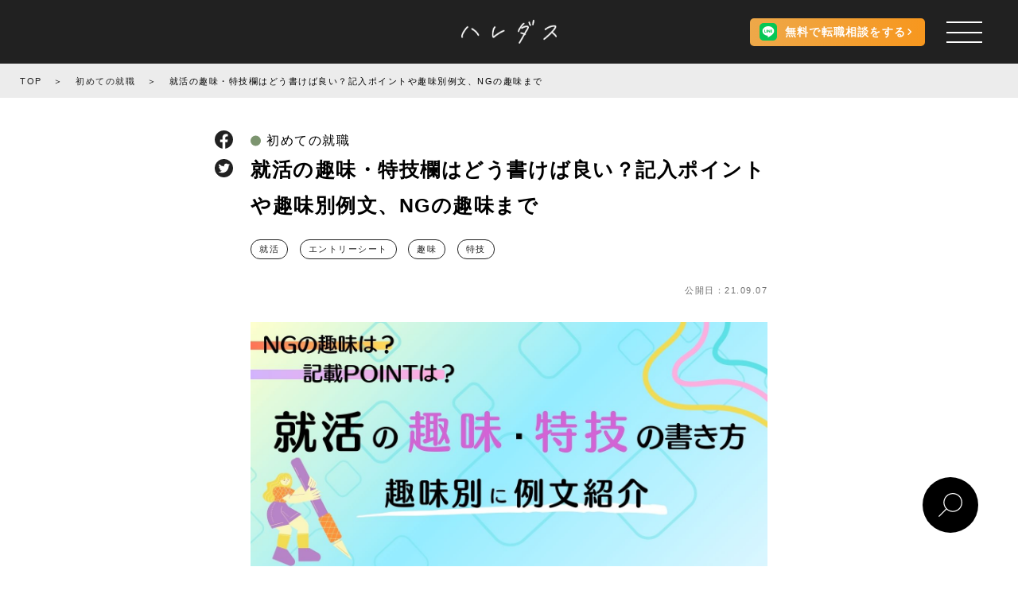

--- FILE ---
content_type: text/html; charset=UTF-8
request_url: https://haredas.jp/job_hobby_210907/
body_size: 20208
content:
<!DOCTYPE html>
<html lang="ja">

<head>
	<meta charset="UTF-8">

	<meta name="viewport" content="width=device-width, height=device-height, initial-scale=1, shrink-to-fit=no, maximum-scale=1.0, user-scalable=0">
	<meta name="format-detection" content="telephone=no">
	<meta http-equiv="X-UA-Compatible" content="IE=edge">
	<!-- Google Tag Manager -->
	<script>
		(function(w, d, s, l, i) {
			w[l] = w[l] || [];
			w[l].push({
				'gtm.start': new Date().getTime(),
				event: 'gtm.js'
			});
			var f = d.getElementsByTagName(s)[0],
				j = d.createElement(s),
				dl = l != 'dataLayer' ? '&l=' + l : '';
			j.async = true;
			j.src =
				'https://www.googletagmanager.com/gtm.js?id=' + i + dl;
			f.parentNode.insertBefore(j, f);
		})(window, document, 'script', 'dataLayer', 'GTM-5VCGPBQ');
	</script>
	<!-- End Google Tag Manager -->
		<title>就活の趣味・特技欄はどう書けば良い？記入ポイントや趣味別例文、NGの趣味まで - ハレダス</title>
	<meta name="description" content="ESにおいて、よく質問される趣味や特技。何を書くのが正解なのか、記入するポイントはあるのか不安なことも多いですよね。そこでこの記事では、趣味や特技欄の記入ポイントや趣味別の例文を紹介します。併せて記入を控えた方が良い趣味も紹介していきます。">
	<meta name="keywords" content="仕事, 働く, 就職, 転職, 副業">

	<meta property="og:type" content="website" />
	<meta property="og:locale" content="ja_JP" />
	<meta property="og:url" content="https://haredas.jp" />
	<meta property="og:image" content="https://haredas.jp/wp-content/uploads/2021/09/hobby02.jpg" />
	<meta property="og:title" content="就活の趣味・特技欄はどう書けば良い？記入ポイントや趣味別例文、NGの趣味まで - ハレダス" />
	<meta property="og:site_name" content="働く人のためのマガジン - ハレダス" />
	<meta property="og:description" content="ESにおいて、よく質問される趣味や特技。何を書くのが正解なのか、記入するポイントはあるのか不安なことも多いですよね。そこでこの記事では、趣味や特技欄の記入ポイントや趣味別の例文を紹介します。併せて記入を控えた方が良い趣味も紹介していきます。" />
	<meta name="twitter:card" content="summary">

<!-- メタ情報のauthor設定 -->
		<meta name="author" content="山本 恵美">


	<script type="application/ld+json">
		{
			"@context": "https://schema.org",
			"@type": "Article",
			"mainEntityOfPage": "https://haredas.jp/job_hobby_210907/",
			"headline": "就活の趣味・特技欄はどう書けば良い？記入ポイントや趣味別例文、NGの趣味まで",
			"description": "ESにおいて、よく質問される趣味や特技。何を書くのが正解なのか、記入するポイントはあるのか不安なことも多いですよね。そこでこの記事では、趣味や特技欄の記入ポイントや趣味別の例文を紹介します。併せて記入を控えた方が良い趣味も紹介していきます。",
			"image": [
				"https://haredas.jp/wp-content/uploads/2021/09/hobby02.jpg",
				"https://haredas.jp/wp-content/uploads/2021/09/hobby-1.jpg"
			],
			"datePublished": "2021-09-07T11:56:33+09:00",
			 "dateModified": "2023-11-28T16:28:15+09:00",
				"author": [{
					"@type": "Person",
					"name": "山本 恵美"
				}]
					}
	</script>

	
	<meta name="apple-mobile-web-app-status-bar-style" content="black-translucent" />
	<meta name="format-detection" content="telephone=no" />
	<meta name="format-detection" content="date=no" />
	<meta name="format-detection" content="address=no" />
	<meta name="format-detection" content="email=no" />
	<link rel="profile" href="http://microformats.org/profile/hcard" />
	<link rel="shortcut icon" href="/shared/img/shared/favicon.ico" />

	<link rel="apple-touch-icon" href="https://haredas.jp/wp-content/themes/haredas/assets/image/haredas_logo_square.png">
	<link href="https://use.fontawesome.com/releases/v5.6.1/css/all.css" rel="stylesheet">
	<link rel="stylesheet" href="https://fonts.googleapis.com/css2?family=Caveat&display=swap">
	<link rel="stylesheet" href="https://cdnjs.cloudflare.com/ajax/libs/font-awesome/4.7.0/css/font-awesome.min.css">
	<!-- <link rel="stylesheet" href="https://cdnjs.cloudflare.com/ajax/libs/slick-carousel/1.9.0/slick.min.css"> -->

	<script src="https://cdnjs.cloudflare.com/ajax/libs/jquery/3.5.1/jquery.min.js"></script>
	<script src="https://cdnjs.cloudflare.com/ajax/libs/js-cookie/2.2.1/js.cookie.min.js"></script>
	<script src="https://cdnjs.cloudflare.com/ajax/libs/jquery.matchHeight/0.7.2/jquery.matchHeight-min.js"></script>
	<script src="https://cdnjs.cloudflare.com/ajax/libs/gsap/3.2.6/gsap.min.js"></script>
	<!-- <script src="https://cdnjs.cloudflare.com/ajax/libs/slick-carousel/1.9.0/slick.min.js"></script> -->

	<script type="text/javascript" src="https://haredas.jp/wp-content/themes/haredas/assets/slick/slick.min.js"></script>
	<script type="text/javascript" src="https://haredas.jp/wp-content/themes/haredas/assets/js/fadein.js"></script>
	<link href="https://haredas.jp/wp-content/themes/haredas/assets/slick/slick-theme.css" rel="stylesheet" type="text/css">
	<link href="https://haredas.jp/wp-content/themes/haredas/assets/slick/slick.css" rel="stylesheet" type="text/css">
	<meta name='robots' content='max-image-preview:large' />
	<style>img:is([sizes="auto" i], [sizes^="auto," i]) { contain-intrinsic-size: 3000px 1500px }</style>
	<link rel='dns-prefetch' href='//pagead2.googlesyndication.com' />
<script type="text/javascript">
/* <![CDATA[ */
window._wpemojiSettings = {"baseUrl":"https:\/\/s.w.org\/images\/core\/emoji\/16.0.1\/72x72\/","ext":".png","svgUrl":"https:\/\/s.w.org\/images\/core\/emoji\/16.0.1\/svg\/","svgExt":".svg","source":{"concatemoji":"https:\/\/haredas.jp\/wp-includes\/js\/wp-emoji-release.min.js?ver=6.8.3"}};
/*! This file is auto-generated */
!function(s,n){var o,i,e;function c(e){try{var t={supportTests:e,timestamp:(new Date).valueOf()};sessionStorage.setItem(o,JSON.stringify(t))}catch(e){}}function p(e,t,n){e.clearRect(0,0,e.canvas.width,e.canvas.height),e.fillText(t,0,0);var t=new Uint32Array(e.getImageData(0,0,e.canvas.width,e.canvas.height).data),a=(e.clearRect(0,0,e.canvas.width,e.canvas.height),e.fillText(n,0,0),new Uint32Array(e.getImageData(0,0,e.canvas.width,e.canvas.height).data));return t.every(function(e,t){return e===a[t]})}function u(e,t){e.clearRect(0,0,e.canvas.width,e.canvas.height),e.fillText(t,0,0);for(var n=e.getImageData(16,16,1,1),a=0;a<n.data.length;a++)if(0!==n.data[a])return!1;return!0}function f(e,t,n,a){switch(t){case"flag":return n(e,"\ud83c\udff3\ufe0f\u200d\u26a7\ufe0f","\ud83c\udff3\ufe0f\u200b\u26a7\ufe0f")?!1:!n(e,"\ud83c\udde8\ud83c\uddf6","\ud83c\udde8\u200b\ud83c\uddf6")&&!n(e,"\ud83c\udff4\udb40\udc67\udb40\udc62\udb40\udc65\udb40\udc6e\udb40\udc67\udb40\udc7f","\ud83c\udff4\u200b\udb40\udc67\u200b\udb40\udc62\u200b\udb40\udc65\u200b\udb40\udc6e\u200b\udb40\udc67\u200b\udb40\udc7f");case"emoji":return!a(e,"\ud83e\udedf")}return!1}function g(e,t,n,a){var r="undefined"!=typeof WorkerGlobalScope&&self instanceof WorkerGlobalScope?new OffscreenCanvas(300,150):s.createElement("canvas"),o=r.getContext("2d",{willReadFrequently:!0}),i=(o.textBaseline="top",o.font="600 32px Arial",{});return e.forEach(function(e){i[e]=t(o,e,n,a)}),i}function t(e){var t=s.createElement("script");t.src=e,t.defer=!0,s.head.appendChild(t)}"undefined"!=typeof Promise&&(o="wpEmojiSettingsSupports",i=["flag","emoji"],n.supports={everything:!0,everythingExceptFlag:!0},e=new Promise(function(e){s.addEventListener("DOMContentLoaded",e,{once:!0})}),new Promise(function(t){var n=function(){try{var e=JSON.parse(sessionStorage.getItem(o));if("object"==typeof e&&"number"==typeof e.timestamp&&(new Date).valueOf()<e.timestamp+604800&&"object"==typeof e.supportTests)return e.supportTests}catch(e){}return null}();if(!n){if("undefined"!=typeof Worker&&"undefined"!=typeof OffscreenCanvas&&"undefined"!=typeof URL&&URL.createObjectURL&&"undefined"!=typeof Blob)try{var e="postMessage("+g.toString()+"("+[JSON.stringify(i),f.toString(),p.toString(),u.toString()].join(",")+"));",a=new Blob([e],{type:"text/javascript"}),r=new Worker(URL.createObjectURL(a),{name:"wpTestEmojiSupports"});return void(r.onmessage=function(e){c(n=e.data),r.terminate(),t(n)})}catch(e){}c(n=g(i,f,p,u))}t(n)}).then(function(e){for(var t in e)n.supports[t]=e[t],n.supports.everything=n.supports.everything&&n.supports[t],"flag"!==t&&(n.supports.everythingExceptFlag=n.supports.everythingExceptFlag&&n.supports[t]);n.supports.everythingExceptFlag=n.supports.everythingExceptFlag&&!n.supports.flag,n.DOMReady=!1,n.readyCallback=function(){n.DOMReady=!0}}).then(function(){return e}).then(function(){var e;n.supports.everything||(n.readyCallback(),(e=n.source||{}).concatemoji?t(e.concatemoji):e.wpemoji&&e.twemoji&&(t(e.twemoji),t(e.wpemoji)))}))}((window,document),window._wpemojiSettings);
/* ]]> */
</script>
<style id='wp-emoji-styles-inline-css' type='text/css'>

	img.wp-smiley, img.emoji {
		display: inline !important;
		border: none !important;
		box-shadow: none !important;
		height: 1em !important;
		width: 1em !important;
		margin: 0 0.07em !important;
		vertical-align: -0.1em !important;
		background: none !important;
		padding: 0 !important;
	}
</style>
<link rel='stylesheet' id='wp-block-library-css' href='https://haredas.jp/wp-includes/css/dist/block-library/style.min.css?ver=6.8.3' type='text/css' media='all' />
<style id='classic-theme-styles-inline-css' type='text/css'>
/*! This file is auto-generated */
.wp-block-button__link{color:#fff;background-color:#32373c;border-radius:9999px;box-shadow:none;text-decoration:none;padding:calc(.667em + 2px) calc(1.333em + 2px);font-size:1.125em}.wp-block-file__button{background:#32373c;color:#fff;text-decoration:none}
</style>
<style id='global-styles-inline-css' type='text/css'>
:root{--wp--preset--aspect-ratio--square: 1;--wp--preset--aspect-ratio--4-3: 4/3;--wp--preset--aspect-ratio--3-4: 3/4;--wp--preset--aspect-ratio--3-2: 3/2;--wp--preset--aspect-ratio--2-3: 2/3;--wp--preset--aspect-ratio--16-9: 16/9;--wp--preset--aspect-ratio--9-16: 9/16;--wp--preset--color--black: #000000;--wp--preset--color--cyan-bluish-gray: #abb8c3;--wp--preset--color--white: #ffffff;--wp--preset--color--pale-pink: #f78da7;--wp--preset--color--vivid-red: #cf2e2e;--wp--preset--color--luminous-vivid-orange: #ff6900;--wp--preset--color--luminous-vivid-amber: #fcb900;--wp--preset--color--light-green-cyan: #7bdcb5;--wp--preset--color--vivid-green-cyan: #00d084;--wp--preset--color--pale-cyan-blue: #8ed1fc;--wp--preset--color--vivid-cyan-blue: #0693e3;--wp--preset--color--vivid-purple: #9b51e0;--wp--preset--gradient--vivid-cyan-blue-to-vivid-purple: linear-gradient(135deg,rgba(6,147,227,1) 0%,rgb(155,81,224) 100%);--wp--preset--gradient--light-green-cyan-to-vivid-green-cyan: linear-gradient(135deg,rgb(122,220,180) 0%,rgb(0,208,130) 100%);--wp--preset--gradient--luminous-vivid-amber-to-luminous-vivid-orange: linear-gradient(135deg,rgba(252,185,0,1) 0%,rgba(255,105,0,1) 100%);--wp--preset--gradient--luminous-vivid-orange-to-vivid-red: linear-gradient(135deg,rgba(255,105,0,1) 0%,rgb(207,46,46) 100%);--wp--preset--gradient--very-light-gray-to-cyan-bluish-gray: linear-gradient(135deg,rgb(238,238,238) 0%,rgb(169,184,195) 100%);--wp--preset--gradient--cool-to-warm-spectrum: linear-gradient(135deg,rgb(74,234,220) 0%,rgb(151,120,209) 20%,rgb(207,42,186) 40%,rgb(238,44,130) 60%,rgb(251,105,98) 80%,rgb(254,248,76) 100%);--wp--preset--gradient--blush-light-purple: linear-gradient(135deg,rgb(255,206,236) 0%,rgb(152,150,240) 100%);--wp--preset--gradient--blush-bordeaux: linear-gradient(135deg,rgb(254,205,165) 0%,rgb(254,45,45) 50%,rgb(107,0,62) 100%);--wp--preset--gradient--luminous-dusk: linear-gradient(135deg,rgb(255,203,112) 0%,rgb(199,81,192) 50%,rgb(65,88,208) 100%);--wp--preset--gradient--pale-ocean: linear-gradient(135deg,rgb(255,245,203) 0%,rgb(182,227,212) 50%,rgb(51,167,181) 100%);--wp--preset--gradient--electric-grass: linear-gradient(135deg,rgb(202,248,128) 0%,rgb(113,206,126) 100%);--wp--preset--gradient--midnight: linear-gradient(135deg,rgb(2,3,129) 0%,rgb(40,116,252) 100%);--wp--preset--font-size--small: 13px;--wp--preset--font-size--medium: 20px;--wp--preset--font-size--large: 36px;--wp--preset--font-size--x-large: 42px;--wp--preset--spacing--20: 0.44rem;--wp--preset--spacing--30: 0.67rem;--wp--preset--spacing--40: 1rem;--wp--preset--spacing--50: 1.5rem;--wp--preset--spacing--60: 2.25rem;--wp--preset--spacing--70: 3.38rem;--wp--preset--spacing--80: 5.06rem;--wp--preset--shadow--natural: 6px 6px 9px rgba(0, 0, 0, 0.2);--wp--preset--shadow--deep: 12px 12px 50px rgba(0, 0, 0, 0.4);--wp--preset--shadow--sharp: 6px 6px 0px rgba(0, 0, 0, 0.2);--wp--preset--shadow--outlined: 6px 6px 0px -3px rgba(255, 255, 255, 1), 6px 6px rgba(0, 0, 0, 1);--wp--preset--shadow--crisp: 6px 6px 0px rgba(0, 0, 0, 1);}:where(.is-layout-flex){gap: 0.5em;}:where(.is-layout-grid){gap: 0.5em;}body .is-layout-flex{display: flex;}.is-layout-flex{flex-wrap: wrap;align-items: center;}.is-layout-flex > :is(*, div){margin: 0;}body .is-layout-grid{display: grid;}.is-layout-grid > :is(*, div){margin: 0;}:where(.wp-block-columns.is-layout-flex){gap: 2em;}:where(.wp-block-columns.is-layout-grid){gap: 2em;}:where(.wp-block-post-template.is-layout-flex){gap: 1.25em;}:where(.wp-block-post-template.is-layout-grid){gap: 1.25em;}.has-black-color{color: var(--wp--preset--color--black) !important;}.has-cyan-bluish-gray-color{color: var(--wp--preset--color--cyan-bluish-gray) !important;}.has-white-color{color: var(--wp--preset--color--white) !important;}.has-pale-pink-color{color: var(--wp--preset--color--pale-pink) !important;}.has-vivid-red-color{color: var(--wp--preset--color--vivid-red) !important;}.has-luminous-vivid-orange-color{color: var(--wp--preset--color--luminous-vivid-orange) !important;}.has-luminous-vivid-amber-color{color: var(--wp--preset--color--luminous-vivid-amber) !important;}.has-light-green-cyan-color{color: var(--wp--preset--color--light-green-cyan) !important;}.has-vivid-green-cyan-color{color: var(--wp--preset--color--vivid-green-cyan) !important;}.has-pale-cyan-blue-color{color: var(--wp--preset--color--pale-cyan-blue) !important;}.has-vivid-cyan-blue-color{color: var(--wp--preset--color--vivid-cyan-blue) !important;}.has-vivid-purple-color{color: var(--wp--preset--color--vivid-purple) !important;}.has-black-background-color{background-color: var(--wp--preset--color--black) !important;}.has-cyan-bluish-gray-background-color{background-color: var(--wp--preset--color--cyan-bluish-gray) !important;}.has-white-background-color{background-color: var(--wp--preset--color--white) !important;}.has-pale-pink-background-color{background-color: var(--wp--preset--color--pale-pink) !important;}.has-vivid-red-background-color{background-color: var(--wp--preset--color--vivid-red) !important;}.has-luminous-vivid-orange-background-color{background-color: var(--wp--preset--color--luminous-vivid-orange) !important;}.has-luminous-vivid-amber-background-color{background-color: var(--wp--preset--color--luminous-vivid-amber) !important;}.has-light-green-cyan-background-color{background-color: var(--wp--preset--color--light-green-cyan) !important;}.has-vivid-green-cyan-background-color{background-color: var(--wp--preset--color--vivid-green-cyan) !important;}.has-pale-cyan-blue-background-color{background-color: var(--wp--preset--color--pale-cyan-blue) !important;}.has-vivid-cyan-blue-background-color{background-color: var(--wp--preset--color--vivid-cyan-blue) !important;}.has-vivid-purple-background-color{background-color: var(--wp--preset--color--vivid-purple) !important;}.has-black-border-color{border-color: var(--wp--preset--color--black) !important;}.has-cyan-bluish-gray-border-color{border-color: var(--wp--preset--color--cyan-bluish-gray) !important;}.has-white-border-color{border-color: var(--wp--preset--color--white) !important;}.has-pale-pink-border-color{border-color: var(--wp--preset--color--pale-pink) !important;}.has-vivid-red-border-color{border-color: var(--wp--preset--color--vivid-red) !important;}.has-luminous-vivid-orange-border-color{border-color: var(--wp--preset--color--luminous-vivid-orange) !important;}.has-luminous-vivid-amber-border-color{border-color: var(--wp--preset--color--luminous-vivid-amber) !important;}.has-light-green-cyan-border-color{border-color: var(--wp--preset--color--light-green-cyan) !important;}.has-vivid-green-cyan-border-color{border-color: var(--wp--preset--color--vivid-green-cyan) !important;}.has-pale-cyan-blue-border-color{border-color: var(--wp--preset--color--pale-cyan-blue) !important;}.has-vivid-cyan-blue-border-color{border-color: var(--wp--preset--color--vivid-cyan-blue) !important;}.has-vivid-purple-border-color{border-color: var(--wp--preset--color--vivid-purple) !important;}.has-vivid-cyan-blue-to-vivid-purple-gradient-background{background: var(--wp--preset--gradient--vivid-cyan-blue-to-vivid-purple) !important;}.has-light-green-cyan-to-vivid-green-cyan-gradient-background{background: var(--wp--preset--gradient--light-green-cyan-to-vivid-green-cyan) !important;}.has-luminous-vivid-amber-to-luminous-vivid-orange-gradient-background{background: var(--wp--preset--gradient--luminous-vivid-amber-to-luminous-vivid-orange) !important;}.has-luminous-vivid-orange-to-vivid-red-gradient-background{background: var(--wp--preset--gradient--luminous-vivid-orange-to-vivid-red) !important;}.has-very-light-gray-to-cyan-bluish-gray-gradient-background{background: var(--wp--preset--gradient--very-light-gray-to-cyan-bluish-gray) !important;}.has-cool-to-warm-spectrum-gradient-background{background: var(--wp--preset--gradient--cool-to-warm-spectrum) !important;}.has-blush-light-purple-gradient-background{background: var(--wp--preset--gradient--blush-light-purple) !important;}.has-blush-bordeaux-gradient-background{background: var(--wp--preset--gradient--blush-bordeaux) !important;}.has-luminous-dusk-gradient-background{background: var(--wp--preset--gradient--luminous-dusk) !important;}.has-pale-ocean-gradient-background{background: var(--wp--preset--gradient--pale-ocean) !important;}.has-electric-grass-gradient-background{background: var(--wp--preset--gradient--electric-grass) !important;}.has-midnight-gradient-background{background: var(--wp--preset--gradient--midnight) !important;}.has-small-font-size{font-size: var(--wp--preset--font-size--small) !important;}.has-medium-font-size{font-size: var(--wp--preset--font-size--medium) !important;}.has-large-font-size{font-size: var(--wp--preset--font-size--large) !important;}.has-x-large-font-size{font-size: var(--wp--preset--font-size--x-large) !important;}
:where(.wp-block-post-template.is-layout-flex){gap: 1.25em;}:where(.wp-block-post-template.is-layout-grid){gap: 1.25em;}
:where(.wp-block-columns.is-layout-flex){gap: 2em;}:where(.wp-block-columns.is-layout-grid){gap: 2em;}
:root :where(.wp-block-pullquote){font-size: 1.5em;line-height: 1.6;}
</style>
<link rel='stylesheet' id='wordpress-popular-posts-css-css' href='https://haredas.jp/wp-content/plugins/wordpress-popular-posts/assets/css/wpp.css?ver=6.0.5' type='text/css' media='all' />
<link rel='stylesheet' id='tablepress-default-css' href='https://haredas.jp/wp-content/plugins/tablepress/css/build/default.css?ver=2.3.2' type='text/css' media='all' />
<script type="application/json" id="wpp-json">
/* <![CDATA[ */
{"sampling_active":0,"sampling_rate":100,"ajax_url":"https:\/\/haredas.jp\/wp-json\/wordpress-popular-posts\/v1\/popular-posts","api_url":"https:\/\/haredas.jp\/wp-json\/wordpress-popular-posts","ID":6699,"token":"fa4ba25ede","lang":0,"debug":0}
/* ]]> */
</script>
<script type="text/javascript" src="https://haredas.jp/wp-content/plugins/wordpress-popular-posts/assets/js/wpp.min.js?ver=6.0.5" id="wpp-js-js"></script>
<script type="text/javascript" id="eio-lazy-load-js-extra">
/* <![CDATA[ */
var eio_lazy_vars = {"exactdn_domain":"","skip_autoscale":"0"};
/* ]]> */
</script>
<script type="text/javascript" src="https://haredas.jp/wp-content/plugins/ewww-image-optimizer/includes/lazysizes.min.js?ver=601" id="eio-lazy-load-js"></script>
<link rel="https://api.w.org/" href="https://haredas.jp/wp-json/" /><link rel="alternate" title="JSON" type="application/json" href="https://haredas.jp/wp-json/wp/v2/posts/6699" /><link rel="EditURI" type="application/rsd+xml" title="RSD" href="https://haredas.jp/xmlrpc.php?rsd" />
<meta name="generator" content="WordPress 6.8.3" />
<link rel="canonical" href="https://haredas.jp/job_hobby_210907/" />
<link rel='shortlink' href='https://haredas.jp/?p=6699' />
<link rel="alternate" title="oEmbed (JSON)" type="application/json+oembed" href="https://haredas.jp/wp-json/oembed/1.0/embed?url=https%3A%2F%2Fharedas.jp%2Fjob_hobby_210907%2F" />
<link rel="alternate" title="oEmbed (XML)" type="text/xml+oembed" href="https://haredas.jp/wp-json/oembed/1.0/embed?url=https%3A%2F%2Fharedas.jp%2Fjob_hobby_210907%2F&#038;format=xml" />
<meta name="generator" content="Site Kit by Google 1.86.0" />            <style id="wpp-loading-animation-styles">@-webkit-keyframes bgslide{from{background-position-x:0}to{background-position-x:-200%}}@keyframes bgslide{from{background-position-x:0}to{background-position-x:-200%}}.wpp-widget-placeholder,.wpp-widget-block-placeholder{margin:0 auto;width:60px;height:3px;background:#dd3737;background:linear-gradient(90deg,#dd3737 0%,#571313 10%,#dd3737 100%);background-size:200% auto;border-radius:3px;-webkit-animation:bgslide 1s infinite linear;animation:bgslide 1s infinite linear}</style>
            
<!-- Google AdSense スニペット (Site Kit が追加) -->
<meta name="google-adsense-platform-account" content="ca-host-pub-2644536267352236">
<meta name="google-adsense-platform-domain" content="sitekit.withgoogle.com">
<!-- (ここまで) Google AdSense スニペット (Site Kit が追加) -->
<noscript><style>.lazyload[data-src]{display:none !important;}</style></noscript><style>.lazyload{background-image:none !important;}</style>
<!-- Google AdSense スニペット (Site Kit が追加) -->
<script type="text/javascript" async="async" src="https://pagead2.googlesyndication.com/pagead/js/adsbygoogle.js?client=ca-pub-3749590194595052" crossorigin="anonymous"></script>

<!-- (ここまで) Google AdSense スニペット (Site Kit が追加) -->
	<link rel="stylesheet" href="https://haredas.jp/wp-content/themes/haredas/assets/stylesheets/reset.min.css">
			<link rel="stylesheet" href="https://haredas.jp/wp-content/themes/haredas/assets/stylesheets/styles.css?1763185886">
		<link rel="stylesheet" href="https://haredas.jp/wp-content/themes/haredas/assets/stylesheets/renovate-styles.css">
			<script type="text/javascript">
		$(function() {
			var headerHight = 60;
						$("a[href^='#']").click(function() {
				var href = $(this).attr("href");
				var target = $(href == "#" || href == "" ? 'html' : href);
				var position = target.offset().top - headerHight;
				$("html, body").animate({
					scrollTop: position
				}, 550, "swing");
				return false;
			});
		});
	</script>
	
		<script async src="https://www.googletagmanager.com/gtag/js?id=G-064L74V7S5"></script>
	<script>
		window.dataLayer = window.dataLayer || [];

		function gtag() {
			dataLayer.push(arguments);
		}
		gtag('js', new Date());

		gtag('config', 'G-064L74V7S5');
	</script>
	<!-- Global site tag (gtag.js) - Google Analytics -->
	<script async src="https://www.googletagmanager.com/gtag/js?id=UA-190476897-1"></script>
	<script>
		window.dataLayer = window.dataLayer || [];

		function gtag() {
			dataLayer.push(arguments);
		}
		gtag('js', new Date());

		gtag('config', 'UA-190476897-1');
	</script>

	<!-- User Heat Tag -->
	<script type="text/javascript">
		(function(add, cla) {
			window['UserHeatTag'] = cla;
			window[cla] = window[cla] || function() {
				(window[cla].q = window[cla].q || []).push(arguments)
			}, window[cla].l = 1 * new Date();
			var ul = document.createElement('script');
			var tag = document.getElementsByTagName('script')[0];
			ul.async = 1;
			ul.src = add;
			tag.parentNode.insertBefore(ul, tag);
		})('//uh.nakanohito.jp/uhj2/uh.js', '_uhtracker');
		_uhtracker({
			id: 'uhDetJWbqx'
		});
	</script>
	<!-- End User Heat Tag -->

</head>

<body>
	<!-- Google Tag Manager (noscript) -->
	<noscript><iframe src="https://www.googletagmanager.com/ns.html?id=GTM-5VCGPBQ" height="0" width="0" style="display:none;visibility:hidden"></iframe></noscript>
	<!-- End Google Tag Manager (noscript) -->
	<div id="body_inside" class="lazyload">

		<header class="header">
			<a class="logo" href="https://haredas.jp"><img src="[data-uri]" data-src="https://haredas.jp/wp-content/themes/haredas/assets/image/logo.png" class="lazyload"><noscript><img src="https://haredas.jp/wp-content/themes/haredas/assets/image/logo.png" data-eio="l"></noscript></a>
			<a href="https://lin.ee/yKPmbzg" class="header__btn line-consult-btn">
				<span class="line-consult-btn__img"><img src="[data-uri]" data-src="https://haredas.jp/wp-content/themes/haredas/assets/image/common/line.svg" class="lazyload"><noscript><img src="https://haredas.jp/wp-content/themes/haredas/assets/image/common/line.svg" data-eio="l"></noscript></span>
				<span class="line-consult-btn__text line-consult-btn__text--pc">無料で転職相談をする</span>
				<span class="line-consult-btn__text line-consult-btn__text--sp"><span>LINE無料</span><span>転職相談</span></span>
			</a>
		</header>
		<div class="header-space lazyload"></div>
		<button id="ham" class="ham">
			<span class="ham__bar"></span>
			<span class="ham__bar"></span>
			<span class="ham__bar"></span>
		</button>
		<div id="MenuBackground" class="MenuBackground lazyload"></div>
		<div id="drawer" class="drawer lazyload">
			<div class="drawer__inner lazyload">
				<div class="drawer__logo lazyload">
					<a href="/" class="drawer__logo-link">
						<img src="[data-uri]" alt="働く人のためのWEBマガジン「ハレダス」" data-src="https://haredas.jp/wp-content/themes/haredas/assets/image/common/haredas_logo.svg" class="lazyload"><noscript><img src="https://haredas.jp/wp-content/themes/haredas/assets/image/common/haredas_logo.svg" alt="働く人のためのWEBマガジン「ハレダス」" data-eio="l"></noscript>
					</a>
				</div>
				<a href="/choice/" class="drawer__btn">転職支援サービス「CHOICE」</a>
				<div class="drawer__links lazyload">
					<ul class="drawer__link-list">
						<li class="drawer__link-item">
							<a href="/" class="drawer__link">トップ</a>
						</li>
													<li class="drawer__link-item">
								<a href="https://haredas.jp/category/shukatsu/" class="drawer__link">初めての就職</a>
							</li>
													<li class="drawer__link-item">
								<a href="https://haredas.jp/category/tenshoku/" class="drawer__link">転職・副業</a>
							</li>
													<li class="drawer__link-item">
								<a href="https://haredas.jp/category/interview/" class="drawer__link">インタビュー</a>
							</li>
													<li class="drawer__link-item">
								<a href="https://haredas.jp/category/column/" class="drawer__link">コラム</a>
							</li>
											</ul>
					<ul class="drawer__link-list">
						<li class="drawer__link-item">
							<a href="/jobpost/" class="drawer__link">求人付き記事</a>
						</li>
						<li class="drawer__link-item">
							<a href="/popular/" class="drawer__link">殿堂入り記事</a>
						</li>
						<li class="drawer__link-item">
							<a href="/ranking/" class="drawer__link">ランキング</a>
						</li>
						<li class="drawer__link-item">
							<a href="/tag/" class="drawer__link">人気タグ一覧</a>
						</li>
					</ul>
					<ul class="drawer__link-list">
						<li class="drawer__link-item">
							<a href="/concept/" class="drawer__link">ハレダスについて</a>
						</li>
						<li class="drawer__link-item">
							<a href="/recruit/" class="drawer__link">採用情報</a>
						</li>
						<li class="drawer__link-item">
							<a href="/inquiry/" class="drawer__link">お問い合わせ</a>
						</li>
						<li class="drawer__link-item">
							<a href="/company/" class="drawer__link">会社概要</a>
						</li>
						<li class="drawer__link-item">
							<a href="/policy/" class="drawer__link">プライバシーポリシー</a>
						</li>
					</ul>
				</div>
				<a href="https://lin.ee/yKPmbzg" class="line-consult-btn drawer__line-consult-btn">
					<span class="line-consult-btn__img"><img src="[data-uri]" data-src="https://haredas.jp/wp-content/themes/haredas/assets/image/common/line.svg" class="lazyload"><noscript><img src="https://haredas.jp/wp-content/themes/haredas/assets/image/common/line.svg" data-eio="l"></noscript></span>
					<span class="line-consult-btn__text">無料で転職相談をする</span>
				</a>
			</div>
		</div>
		<div class="MenuRelative lazyload">
			<nav class="gnav">
				<ul>
					<li><a class="text" href="/">トップ</a></li>
					<div class="category_link lazyload">
						<p>記事カテゴリ</p>
													<li><a href="https://haredas.jp/category/shukatsu/">初めての就職</a></li>
													<li><a href="https://haredas.jp/category/tenshoku/">転職・副業</a></li>
													<li><a href="https://haredas.jp/category/interview/">インタビュー</a></li>
													<li><a href="https://haredas.jp/category/column/">コラム</a></li>
											</div>
					<li><a class="text" href="/popular/">殿堂入り記事</a></li>
					<li><a class="text" href="/jobpost/">求人付き記事</a></li>
					<li><a class="text" href="/ranking/">ランキング</a></li>
					<li><a class="text" href="/tag/">人気タグ一覧</a></li>
					<li><a class="btn" href="/choice/">
							お仕事相談はこちら
							<svg class="arrow" width="24" height="24" xmlns="http://www.w3.org/2000/svg" viewBox="0 0 24 24" fill-rule="evenodd" clip-rule="evenodd">
								<path d="M21.883 12l-7.527 6.235.644.765 9-7.521-9-7.479-.645.764 7.529 6.236h-21.884v1h21.883z" />
							</svg>
						</a></li>
					<div class="foot lazyload">
						<li><a href="/concept/">ハレダスについて</a></li>
						<li><a href="/recruit/">採用情報</a></li>
						<li><a href="/inquiry/">お問い合わせ</a></li>
						<li><a href="/company/">会社概要</a></li>
						<li><a href="/policy/">プライバシーポリシー</a></li>
					</div>
				</ul>
				<ul class="sns_link">
					<li>
						<a href="https://twitter.com/haredasmagazine/" target="_blank">
							<svg xmlns="http://www.w3.org/2000/svg" viewBox="0 0 400 400">
								<g>
									<circle class="bg" cx="200" cy="200" r="200" />
									<path d="M158.55,301.6c94.3,0,145.9-78.2,145.9-145.9,0-2.2,0-4.4-.1-6.6A104.47,104.47,0,0,0,330,122.5a103.93,103.93,0,0,1-29.5,8.1,51.59,51.59,0,0,0,22.6-28.4,102,102,0,0,1-32.6,12.4,51.29,51.29,0,0,0-88.7,35.1,56.68,56.68,0,0,0,1.3,11.7,145.61,145.61,0,0,1-105.7-53.6,51.48,51.48,0,0,0,15.9,68.5,51.87,51.87,0,0,1-23.2-6.4v.7a51.39,51.39,0,0,0,41.1,50.3,51.58,51.58,0,0,1-23.1.9A51.28,51.28,0,0,0,156,257.4a102.85,102.85,0,0,1-63.7,22,98.68,98.68,0,0,1-12.2-.7,145.86,145.86,0,0,0,78.5,22.9" />
								</g>
							</svg>
						</a>
					</li>
					<li>
						<a href="https://www.instagram.com/haredas_official/" target="_blank">
							<svg xmlns="http://www.w3.org/2000/svg" viewBox="0 0 401.21 401.21">
								<g>
									<g>
										<circle class="bg" cx="200.6" cy="200.6" r="200.1" />
									</g>
									<g>
										<path d="M323.88,157.52V258.86a71.47,71.47,0,0,1-71.47,71.47H151.07A71.47,71.47,0,0,1,79.6,258.86V157.52a71.47,71.47,0,0,1,71.47-71.47H252.41A71.47,71.47,0,0,1,323.88,157.52ZM301.7,251.61s.55-31.82,0-87.07-41.31-55.26-41.31-55.26-63.07-1.11-112.18,0-46.33,55.26-46.33,55.26,0,47.44,0,97.67c6.11,48.56,45.24,44.65,45.24,44.65s51.35,1.12,105.49,0S301.7,251.61,301.7,251.61Z" />
										<rect x="79.6" y="86.05" width="244.28" height="244.28" rx="71.47" />
										<path class="bg" d="M252.58,306.86c-54.14,1.12-105.49,0-105.49,0s-39.13,3.91-45.24-44.65c0-50.23,0-97.67,0-97.67s-2.79-54.14,46.33-55.26,112.18,0,112.18,0,40.75,0,41.31,55.26,0,87.07,0,87.07S306.72,305.75,252.58,306.86Z" />
										<circle class="center_circle" cx="201.62" cy="208.34" r="51.7" />
										<circle cx="267.01" cy="143.14" r="14.54" />
									</g>
								</g>
							</svg>
						</a>
					</li>
				</ul>
			</nav>
		</div>

					<button id="search-btn" class="search-btn">
				<div class="search-btn__img lazyload">
					<svg width="24" height="24" viewBox="0 0 24 24" xmlns="http://www.w3.org/2000/svg" fill-rule="evenodd" clip-rule="evenodd">
						<path d="M15.853 16.56c-1.683 1.517-3.911 2.44-6.353 2.44-5.243 0-9.5-4.257-9.5-9.5s4.257-9.5 9.5-9.5 9.5 4.257 9.5 9.5c0 2.442-.923 4.67-2.44 6.353l7.44 7.44-.707.707-7.44-7.44zm-6.353-15.56c4.691 0 8.5 3.809 8.5 8.5s-3.809 8.5-8.5 8.5-8.5-3.809-8.5-8.5 3.809-8.5 8.5-8.5z" />
					</svg>
				</div>
			</button>
		
		<div class="MenuRelative lazyload">
			<div class="searchnav lazyload">
				<button id="close-search" class="close-search">
					<span class="close-search__bar"></span>
					<span class="close-search__bar"></span>
				</button>
				<p>検索</p>
				<form action="https://haredas.jp" id="SearchFormIndexForm" method="get" accept-charset="utf-8">
  <svg width="24" height="24" viewBox="0 0 24 24" xmlns="http://www.w3.org/2000/svg" fill-rule="evenodd" clip-rule="evenodd">
    <path d="M15.853 16.56c-1.683 1.517-3.911 2.44-6.353 2.44-5.243 0-9.5-4.257-9.5-9.5s4.257-9.5 9.5-9.5 9.5 4.257 9.5 9.5c0 2.442-.923 4.67-2.44 6.353l7.44 7.44-.707.707-7.44-7.44zm-6.353-15.56c4.691 0 8.5 3.809 8.5 8.5s-3.809 8.5-8.5 8.5-8.5-3.809-8.5-8.5 3.809-8.5 8.5-8.5z"/>
  </svg>
  <input id="s-box" name="s" type="text" placeholder="テキストを入力"/>
</form>
				<p>殿堂入り</p>
														<div class="slide-item card lazyload">
							<a href="https://haredas.jp/mamoru_morimoto_ryoji_210608/" class="sidebar_card card-popular">
								<div class="img_wrapper lazyload">
									<img src="[data-uri]" data-src="https://haredas.jp/wp-content/uploads/2021/06/mamo.jpg" class="lazyload"><noscript><img src="https://haredas.jp/wp-content/uploads/2021/06/mamo.jpg" data-eio="l"></noscript>
								</div>
								<p class="description">森本亮治さんインタビュー「ヒーローで人を幸せにしたい。」元ライダー俳優の素顔、 ヒーローMAMORU の誕生とこれからの全て</p>
							</a>
							<hr>						</div>
										<div class="slide-item card lazyload">
							<a href="https://haredas.jp/tazirinatsuki_interview_2103/" class="sidebar_card card-popular">
								<div class="img_wrapper lazyload">
									<img src="[data-uri]" data-src="https://haredas.jp/wp-content/uploads/2021/03/046185ade5d66c0c9731fc36cea11503-5.jpeg" class="lazyload"><noscript><img src="https://haredas.jp/wp-content/uploads/2021/03/046185ade5d66c0c9731fc36cea11503-5.jpeg" data-eio="l"></noscript>
								</div>
								<p class="description">18歳で結婚、出産、離婚。モデル「田尻 夏樹」を変えた母の言葉</p>
							</a>
							<hr>						</div>
										<div class="slide-item card lazyload">
							<a href="https://haredas.jp/katoaidayo_210318/" class="sidebar_card card-popular">
								<div class="img_wrapper lazyload">
									<img src="[data-uri]" data-src="https://haredas.jp/wp-content/uploads/2021/03/sumn.jpg" class="lazyload"><noscript><img src="https://haredas.jp/wp-content/uploads/2021/03/sumn.jpg" data-eio="l"></noscript>
								</div>
								<p class="description">6年間で4万件の飛び込み活動。お客さんからのチップだけで生活してきた女性シンガーの軌跡／かとうあい</p>
							</a>
							<hr>						</div>
										<div class="slide-item card lazyload">
							<a href="https://haredas.jp/mitamuraayaka_model_210312/" class="sidebar_card card-popular">
								<div class="img_wrapper lazyload">
									<img src="[data-uri]" data-src="https://haredas.jp/wp-content/uploads/2021/03/e902cf5f24fce5868656b39518376527-7.jpeg" class="lazyload"><noscript><img src="https://haredas.jp/wp-content/uploads/2021/03/e902cf5f24fce5868656b39518376527-7.jpeg" data-eio="l"></noscript>
								</div>
								<p class="description">「背が低くても諦めない」150cmの女の子がモデルに転身したシンデレラストーリー／三田村 綾香</p>
							</a>
							<hr>						</div>
										<div class="slide-item card lazyload">
							<a href="https://haredas.jp/work_career_210222/" class="sidebar_card card-popular">
								<div class="img_wrapper lazyload">
									<img src="[data-uri]" data-src="https://haredas.jp/wp-content/uploads/2021/02/yamanaka.001.jpeg" class="lazyload"><noscript><img src="https://haredas.jp/wp-content/uploads/2021/02/yamanaka.001.jpeg" data-eio="l"></noscript>
								</div>
								<p class="description">人生を後悔しないために。自分らしくいる</p>
							</a>
							<hr>						</div>
				
			</div>
		</div>

		<script>
			$('#ham,#drawer').click(function() {
				$('#ham').toggleClass('is-active');
				$('#drawer').toggleClass('is-active');
				$('body').toggleClass('is-noScroll');
			});

			$('#search-btn,#MenuBackground,#close-search').click(function() {
				$('.searchnav').toggleClass('open');
				$('#search-btn').toggleClass('is-open');
				$('#MenuBackground').toggleClass('is-active');
				$('#ham').toggleClass('is-hidden');
			});
		</script>

    <nav class="breadcrumbs breadcrumbs_single">
      <ol class="wrapper" itemscope itemtype="https://schema.org/BreadcrumbList">
        <li itemprop="itemListElement" itemscope itemtype="https://schema.org/ListItem">
          <a itemprop="item" href="/"><span itemprop="name">TOP</span></a>
          <meta itemprop="position" content="1" />
        </li>
                  <li itemprop="itemListElement" itemscope itemtype="https://schema.org/ListItem">
            <a itemprop="item" href="https://haredas.jp/category/shukatsu"><span itemprop="name">初めての就職</span></a>
            <meta itemprop="position" content="2" />
          </li>
                <li>就活の趣味・特技欄はどう書けば良い？記入ポイントや趣味別例文、NGの趣味まで</li>
      </ol>
    </nav>


    <div class="wrapper single_wrapper lazyload">
      <main>
        <p class="category"><i style="background-color: #7c946f;"></i>初めての就職</p>

        <h1>就活の趣味・特技欄はどう書けば良い？記入ポイントや趣味別例文、NGの趣味まで</h1>
                  <div class="tag_wrapper lazyload">
                          <a href="https://haredas.jp/tag/%e5%b0%b1%e6%b4%bb" class="card-tag">就活</a>
                          <a href="https://haredas.jp/tag/%e3%82%a8%e3%83%b3%e3%83%88%e3%83%aa%e3%83%bc%e3%82%b7%e3%83%bc%e3%83%88" class="card-tag">エントリーシート</a>
                          <a href="https://haredas.jp/tag/%e8%b6%a3%e5%91%b3" class="card-tag">趣味</a>
                          <a href="https://haredas.jp/tag/%e7%89%b9%e6%8a%80" class="card-tag">特技</a>
                      </div>
                <time>
          公開日：21.09.07        </time>

        <article class="page_article">
          <img src="[data-uri]" data-src="https://haredas.jp/wp-content/uploads/2021/09/hobby02.jpg" class="lazyload"><noscript><img src="https://haredas.jp/wp-content/uploads/2021/09/hobby02.jpg" data-eio="l"></noscript>
          <p>ESにおいて、よく質問される趣味や特技。何を書くのが正解なのか、記入するポイントはあるのか不安なことも多いですよね。<br>
そこでこの記事では、趣味や特技欄の記入ポイントや趣味別の例文を紹介します。併せて記入を控えた方が良い趣味も紹介していきます。</p>

 <nav class="article_index">
<p>目次</p>
<ul>
<li><a href ="#a1">趣味や特技を聞く意味</li>
<li><a href ="#a2">趣味・特技欄の記入時のポイント</li>
<li><a href ="#a3">趣味・特技別の例文紹介</li>
<li><a href ="#a4">記入NG？業界によっては書くのを控えた方が良い趣味</li>
<li><a href ="#a4">まとめ</li>
</ul>
</nav>


<div id="block-4" class="widget-in-article widget_block lazyload"><script async src="https://pagead2.googlesyndication.com/pagead/js/adsbygoogle.js?client=ca-pub-3749590194595052"
     crossorigin="anonymous"></script>
<ins class="adsbygoogle"
     style="display:block; text-align:center;"
     data-ad-layout="in-article"
     data-ad-format="fluid"
     data-ad-client="ca-pub-3749590194595052"
     data-ad-slot="6203741225"></ins>
<script>
     (adsbygoogle = window.adsbygoogle || []).push({});
</script></div><h2><a id="a1"></a>趣味や特技を聞く意味</h2>

<p>趣味や特技の質問意図としては、面接の緊張をほぐすためのアイスブレイクとして使いたい場合がほとんど。<br>
初対面の相手と話すときは緊張しますよね。面接となればさらに緊張感が高まりますので、発言しやすい雰囲気をつくるための材料として趣味や特技を聞く場合が多いのです。</p>

<h2><a id="a2"></a>趣味・特技欄の記入時のポイント</h2>

<img decoding="async"  alt="" width="100%" height="auto" class="aligncenter size-full wp-image-6590 lazyload" srcset="[data-uri]"  data-src="https://haredas.jp/wp-content/uploads/2021/08/column-b.jpg" data-srcset="https://haredas.jp/wp-content/uploads/2021/08/column-b.jpg 1370w, https://haredas.jp/wp-content/uploads/2021/08/column-b-300x142.jpg 300w, https://haredas.jp/wp-content/uploads/2021/08/column-b-1024x484.jpg 1024w, https://haredas.jp/wp-content/uploads/2021/08/column-b-768x363.jpg 768w" data-sizes="auto" /><noscript><img decoding="async" src="https://haredas.jp/wp-content/uploads/2021/08/column-b.jpg" alt="" width="100%" height="auto" class="aligncenter size-full wp-image-6590" srcset="https://haredas.jp/wp-content/uploads/2021/08/column-b.jpg 1370w, https://haredas.jp/wp-content/uploads/2021/08/column-b-300x142.jpg 300w, https://haredas.jp/wp-content/uploads/2021/08/column-b-1024x484.jpg 1024w, https://haredas.jp/wp-content/uploads/2021/08/column-b-768x363.jpg 768w" sizes="(max-width: 1370px) 100vw, 1370px" data-eio="l" /></noscript><br>

<p>まずは趣味や特技を書くときのポイントを紹介します。<br>
書類記入は、読み手が見やすい、わかりやすいことが大前提。読みやすい書類作成を意識して、採用担当者が目を止めたくなる項目にしましょう。</p>

<h3>1.アピールポイントを意識する</h3>

<p>趣味・特技の欄には、基本的に何を書いてもOK。内容よりもアイスブレイクの材料や人柄を知ることが目的になっています。ですから「自分は趣味や特技を通じて何をアピールしたいのか」を意識して記入することが大切です。</p>

<p>「こんな趣味を持った面白い人間なんだ」「こういった特技があるから仕事に役立つ」など、採用担当者を会ってみたいと思わせるように工夫しましょう。</p>

<h3>2.空欄や「特にありません」は避ける</h3>

<p>就活生の中には「これといった趣味がない」という人もいるはず。しかし、空欄のままにしたり「特になし」と書いたりするのは絶対にNG。</p>

<p>何も伝えないことは、採用担当者に興味をもってもらうチャンスや話の機会を自分から捨てるようなものです。また、項目を埋めるのは相手への誠意の印でもありますから、就職を希望している以上、きちんと誠意を持って埋めてください。</p>

<h3>3.見出しをつける</h3>

<p>ESや履歴書の多くは、何を書くか決められた項目欄はありますが、書き方についてルールが決まっているものはほとんどありません。だからこそ書き方の工夫次第で差がつけられます。</p>

<p>要点をまとめた見出し（キャッチコピー）と説明文に分けて書くと、伝わりやすく見やすい文章になります。見出しはペンの太さを少し太くするなどの工夫を加えると、より読み手への配慮も示せるので、ぜひ実践してみてください。</p>

<h3>4.エピソードを付け加える</h3>

<p>趣味や特技を聞かれると、「読書」や「スポーツ」など、短い言葉だけで終わらせてしまいがちですが、せっかくの自分をアピールできる機会ですので、趣味や特技に関するエピソードを付け加えるようにしましょう。</p>

<p>趣味が読書の場合であれば、「年間200冊読むほど読書が好き」といったように、数字や固有名詞を入れるのがおすすめです。一言プラスするだけで、コミュニケーションへの前向きさも伝えることができますよ。</p>

<div class="btn-container lazyload"><div class="btn-container__inner lazyload"><a class="btn" href="/consult_apply/?pid=6699">就活相談をご希望の方はこちら</a></div></div>


<h2><a id="a3"></a>趣味・特技別の例文紹介</h2>

<img decoding="async"  alt="" width="100%" height="auto" class="aligncenter size-full wp-image-6706 lazyload" srcset="[data-uri]"  data-src="https://haredas.jp/wp-content/uploads/2021/09/hobby-b.jpg" data-srcset="https://haredas.jp/wp-content/uploads/2021/09/hobby-b.jpg 1370w, https://haredas.jp/wp-content/uploads/2021/09/hobby-b-300x142.jpg 300w, https://haredas.jp/wp-content/uploads/2021/09/hobby-b-1024x484.jpg 1024w, https://haredas.jp/wp-content/uploads/2021/09/hobby-b-768x363.jpg 768w" data-sizes="auto" /><noscript><img decoding="async" src="https://haredas.jp/wp-content/uploads/2021/09/hobby-b.jpg" alt="" width="100%" height="auto" class="aligncenter size-full wp-image-6706" srcset="https://haredas.jp/wp-content/uploads/2021/09/hobby-b.jpg 1370w, https://haredas.jp/wp-content/uploads/2021/09/hobby-b-300x142.jpg 300w, https://haredas.jp/wp-content/uploads/2021/09/hobby-b-1024x484.jpg 1024w, https://haredas.jp/wp-content/uploads/2021/09/hobby-b-768x363.jpg 768w" sizes="(max-width: 1370px) 100vw, 1370px" data-eio="l" /></noscript><br>

<p>記入のポイントを押さえたら、例文を参考に書き方をチェックしてみましょう。自分の趣味や特技に応じたものを探し、エピソードを自分らしくアレンジしてみてくださいね。</p>

<h3>1.旅行</h3>
<p><strong>見出し文：価値観が広がる海外旅行</strong><br>
私の趣味は世界各国を旅することです。大学3年生の夏休みには、2ヶ月間で東南アジア5カ国をまわり、国によって違う暮らしや文化、価値観を学びました。</p>

<h3>2.読書</h3>
<p><strong>見出し文：場所や時空を飛び越えられる読書</strong><br>
年間200冊の本を読むほど読書が好きです。私が考える読書の魅力は、ページを開けば一瞬で本の世界の中に連れて行ってくれるところ。物語は読む人によって捉え方も異なるので、友人と見解を話し合う時間も好きです。</p>

<h3>3.映画鑑賞</h3>
<p><strong>見出し文：毎月10本以上の映画を見るシネフィル</strong><br>
私の趣味は映画を見ることです。「prime video」や「Netflix」など、映像サブスクリプション全てに登録し、休日は必ず映画鑑賞しています。邦画と洋画の違いを比較したり、話題作の人気の秘密を分析したりするうちに、リサーチ力も身に付くようになりました。</p>

<h3>4.料理</h3>
<p><strong>見出し文：家族の喜ぶ顔が見られる料理</strong><br>
料理が趣味になったのは小学生の頃。初めて卵焼きを作ったときに家族が喜んでくれたことが嬉しくて、お店の味を真似てみたり、レシピ本を熟読したりと腕を磨き続けています。</p>

<h3>5.釣り</h3>
<p><strong>見出し文：スローライフを感じられる釣り</strong><br>
忙しない日常から離れ、大自然に溶け込みながらのんびりできる釣りが好きです。また、釣れるのを気長に待つので忍耐力も鍛えられる一石二鳥の趣味だと感じています。</p>

<h3>6.カラオケ</h3>
<p><strong>見出し文：気分がリフレッシュされるカラオケ</strong><br>
私の趣味はカラオケです。大きな声で歌うことで、体の中から元気が湧き出てくるような感覚が好きです。気分が落ち込んだときの回復方法のひとつでもあります。</p>

<h3>7.散歩</h3>
<p><strong>見出し文：1日30分が日課になった散歩</strong><br>
体力をつける目的で始めた散歩。スタートしてみると季節で変わりゆく風景を感じたり、素敵なお店と出会ったり、暮らしがより充実したものになりました。今では朝食前30分の散歩が日課になっています。</p>

<h3>8.筋トレ</h3>
<p><strong>見出し：体と心の変化を実感できる筋トレ</strong><br>
運動不足を解消するために始めた筋トレ。始めは筋肉痛が辛かったのですが、努力するほど体に変化が現れ、成果を実感できるのが快感になりました。辛いことを乗り越えることで、メンタルも強くなったように思います。</p>

<h3>9.書道</h3>
<p><strong>見出し：書道歴10年。最高段位を目指して邁進中</strong><br>
小学生の頃から書道を始め、現在2段を取得しています。県内のコンクールでは、3度の金賞を受賞。生涯の趣味・特技となるよう、将来的には最高段位（師範）を目指しています。</p>

<h3>10.写真</h3>
<p><strong>見出し：企業HPの撮影を経験した写真</strong><br>
私の趣味は写真撮影です。一眼レフを使い、人物を中心に風景、食べ物幅広いものを撮影しています。撮った写真をSNSにアップしており、企業HPやメディアの写真撮影のお仕事をいただいた経験もあります。</p>

<img decoding="async"  alt="" width="100%" height="auto" class="aligncenter size-full wp-image-6707 lazyload" srcset="[data-uri]"  data-src="https://haredas.jp/wp-content/uploads/2021/09/hobby-a.jpg" data-srcset="https://haredas.jp/wp-content/uploads/2021/09/hobby-a.jpg 1370w, https://haredas.jp/wp-content/uploads/2021/09/hobby-a-300x142.jpg 300w, https://haredas.jp/wp-content/uploads/2021/09/hobby-a-1024x484.jpg 1024w, https://haredas.jp/wp-content/uploads/2021/09/hobby-a-768x363.jpg 768w" data-sizes="auto" /><noscript><img decoding="async" src="https://haredas.jp/wp-content/uploads/2021/09/hobby-a.jpg" alt="" width="100%" height="auto" class="aligncenter size-full wp-image-6707" srcset="https://haredas.jp/wp-content/uploads/2021/09/hobby-a.jpg 1370w, https://haredas.jp/wp-content/uploads/2021/09/hobby-a-300x142.jpg 300w, https://haredas.jp/wp-content/uploads/2021/09/hobby-a-1024x484.jpg 1024w, https://haredas.jp/wp-content/uploads/2021/09/hobby-a-768x363.jpg 768w" sizes="(max-width: 1370px) 100vw, 1370px" data-eio="l" /></noscript><br>

<h2><a id="a4"></a>記入NG？業界によっては書くのを控えた方が良い趣味</h2>
<p>趣味や特技の項目は、基本的に何を書いても自由。しかし、業界によっては記載するのを控えたほうが良い趣味もあります。その一例を紹介していきます。</p>

<h3>ゲーム・アニメ・漫画</h3>
<p>日本カルチャーを大きく支えている分野で、過去と比較すれば一般的に受け入れられやすくなっていますが、今でもネガティブなイメージを持っている人も少なくないのです。志望企業の業務内容でない限りは避けたほうがよいでしょう。しかし、趣味や特技を記入する項目は、趣味そのものを評価するわけではないので、その趣味を通じてどんな体験・成長があったのかを伝えられるのであれば問題ありません。</p>

<h3>ギャンブル</h3>
<p>ギャンブルを扱う業界や企業であれば問題ありませんが、一般企業ではできるだけ記入を控えるのがベター。</p>

<p>競馬や競輪、競艇など、公的に認められているものでもギャンブル要素の強い趣味や特技は、採用担当者にお金にルーズな印象を与えかねません。志望企業の業務内容に関係がないのであれば、記載は避けるのがおすすめです。</p>

<h3>政治・宗教に関するもの</h3>
<p>面接では個人の政治的な考え方や、信仰などに関わる質問・議論はしないのが企業のルールです。</p>

<p>このような話題は人によって受け取り方も異なり、センシティブなもの。そのため、政治や宗教に関わる趣味は書かない方が無難でしょう。</p>

<h2><a id="a5"></a>まとめ</h2>
<p>趣味・特技の欄は、面接でのアイスブレイク、応募者の人柄を理解する材料として使われる項目。採用担当者に「会ってみたい」と思わせるような見やすさ、伝わりやすさ、オリジナルのエピソードを意識することが大切です。今回紹介した趣味別例文を参考に、あなたの人柄や魅力が伝わる文章を考えてみてください。</p>

<div class="btn-container lazyload"><div class="btn-container__inner lazyload"><a class="btn" href="/consult_apply/?pid=6699">就活相談をご希望の方はこちら</a></div></div>
                  </article>

        
        <div class="article_end lazyload">
                      <!-- start_choice-banner -->
            <div class="choice-banner lazyload">
              <div class="choice-banner__inner lazyload">
                <div class="choice-banner__img lazyload">
                  <img src="[data-uri]" alt="CHOICEのイメージ画像" data-src="https://haredas.jp/wp-content/themes/haredas/assets/image/common/people.svg" class="lazyload"><noscript><img src="https://haredas.jp/wp-content/themes/haredas/assets/image/common/people.svg" alt="CHOICEのイメージ画像" data-eio="l"></noscript>
                </div>
                <div class="choice-banner__title lazyload">
                  <div class="choice-banner__img-title lazyload">
                    <img src="[data-uri]" alt="CHOICE" data-src="https://haredas.jp/wp-content/themes/haredas/assets/image/common/choice-banner-title-img.svg" class="lazyload"><noscript><img src="https://haredas.jp/wp-content/themes/haredas/assets/image/common/choice-banner-title-img.svg" alt="CHOICE" data-eio="l"></noscript>
                  </div>
                  <p class="choice-banner__title-text">転職支援サービス「チョイス」</p>
                </div>
                <div class="choice-banner__toSite lazyload">
                  <p class="choice-banner__toSite-text">転職アドバイザーは<br>自分で選ぶ時代へ</p>
                  <a href="/choice/" class="choice-banner__toSite-btn"><span>詳しく見る</span></a>
                </div>
              </div>
            </div>
            <!-- end_choice-banner -->
                    <style>
            @import url('https://fonts.googleapis.com/css2?family=IBM+Plex+Sans:wght@100&display=swap');
          </style>
          <section>
            <h2>TAG</h2>
            <div class="tag_wrapper lazyload">
                              <a href="https://haredas.jp/tag/%e5%b0%b1%e6%b4%bb" class="card-tag">就活</a>
                              <a href="https://haredas.jp/tag/%e3%82%a8%e3%83%b3%e3%83%88%e3%83%aa%e3%83%bc%e3%82%b7%e3%83%bc%e3%83%88" class="card-tag">エントリーシート</a>
                              <a href="https://haredas.jp/tag/%e8%b6%a3%e5%91%b3" class="card-tag">趣味</a>
                              <a href="https://haredas.jp/tag/%e7%89%b9%e6%8a%80" class="card-tag">特技</a>
                          </div>
          </section>
          <section>
            <h2>Written by</h2>
            <div class="author_wrapper lazyload">
              <img src="data:image/svg+xml,%3Csvg xmlns='http://www.w3.org/2000/svg' viewBox='0 0 100 100'%3E%3C/svg%3E" width="100" height="100" alt="山本 恵美" class="avatar avatar-100 wp-user-avatar wp-user-avatar-100 alignnone photo lazyload" data-src="https://haredas.jp/wp-content/uploads/2022/04/07bbf683b51fcce9463a549b103c6783-150x150.jpg" loading="lazy" /><noscript><img src="https://haredas.jp/wp-content/uploads/2022/04/07bbf683b51fcce9463a549b103c6783-150x150.jpg" width="100" height="100" alt="山本 恵美" class="avatar avatar-100 wp-user-avatar wp-user-avatar-100 alignnone photo" data-eio="l" /></noscript>                  <div class="profile_wrapper lazyload">
                    <p>山本 恵美</p>
                                          <p>大学卒業後、生活情報誌やファッション雑誌の記者・編集を経て、株式会社マイナビに入社。
15年間、人材サービス（就職・転職・障がい者採用）の分野において5000社以上の企業広告を担当。
2020年に起業し「合同会社綴」を設立。現在は企業取材・広報のほか、採用コンサルティングやキャリアアドバイザー業務等も行っている。</p>
                                      </div>
            </div>
                  </section>
        </div>


      </main>
      <aside>
        <section>
          <h2>関連記事</h2>
          <div class="card_grid_wrapper lazyload">
                            <article class="card card_article_related">
                  <a href="https://haredas.jp/shukatsu-schedule/">
                    <div class="img_wrapper lazyload">
                      <img src="[data-uri]" data-src="https://haredas.jp/wp-content/uploads/2022/04/si2.001.jpeg" class="lazyload"><noscript><img src="https://haredas.jp/wp-content/uploads/2022/04/si2.001.jpeg" data-eio="l"></noscript>
                    </div>
                    <div class="description lazyload">
                      <p class="category"><i style="background-color: #7c946f;"></i>初めての就職</p>
                      <h3>就活期間の平均は1年！落ちる学生の特徴や決まらないときの対処法</h3>
                      <p class="date">23.01.29</p>
                    </div>
                  </a>
                </article>
                            <article class="card card_article_related">
                  <a href="https://haredas.jp/suburbs_tokyo_jobchange/">
                    <div class="img_wrapper lazyload">
                      <img src="[data-uri]" data-src="https://haredas.jp/wp-content/uploads/2024/06/677sp.jpg" class="lazyload"><noscript><img src="https://haredas.jp/wp-content/uploads/2024/06/677sp.jpg" data-eio="l"></noscript>
                    </div>
                    <div class="description lazyload">
                      <p class="category"><i style="background-color: #7c946f;"></i>初めての就職</p>
                      <h3>地方から東京への転職は可能？求人の特徴やメリットやデメリット・成功のコツを紹介</h3>
                      <p class="date">25.03.13</p>
                    </div>
                  </a>
                </article>
                            <article class="card card_article_related">
                  <a href="https://haredas.jp/frustration-experience/">
                    <div class="img_wrapper lazyload">
                      <img src="[data-uri]" data-src="https://haredas.jp/wp-content/uploads/2022/01/86-0.jpg" class="lazyload"><noscript><img src="https://haredas.jp/wp-content/uploads/2022/01/86-0.jpg" data-eio="l"></noscript>
                    </div>
                    <div class="description lazyload">
                      <p class="category"><i style="background-color: #7c946f;"></i>初めての就職</p>
                      <h3>面接での挫折経験の答え方！話の組み立て方やNG例も例文つきで紹介</h3>
                      <p class="date">23.01.29</p>
                    </div>
                  </a>
                </article>
                            <article class="card card_article_related">
                  <a href="https://haredas.jp/entrysheet_-envelope/">
                    <div class="img_wrapper lazyload">
                      <img src="[data-uri]" data-src="https://haredas.jp/wp-content/uploads/2021/11/3e820e598f05ac2246eee74cf1c56a56.jpg" class="lazyload"><noscript><img src="https://haredas.jp/wp-content/uploads/2021/11/3e820e598f05ac2246eee74cf1c56a56.jpg" data-eio="l"></noscript>
                    </div>
                    <div class="description lazyload">
                      <p class="category"><i style="background-color: #7c946f;"></i>初めての就職</p>
                      <h3>エントリーシート送付時は封筒に注意！郵送する際の正しい書き方を解説</h3>
                      <p class="date">23.03.22</p>
                    </div>
                  </a>
                </article>
                            <article class="card card_article_related">
                  <a href="https://haredas.jp/long-term-internship/">
                    <div class="img_wrapper lazyload">
                      <img src="[data-uri]" data-src="https://haredas.jp/wp-content/uploads/2022/09/242sp.jpg" class="lazyload"><noscript><img src="https://haredas.jp/wp-content/uploads/2022/09/242sp.jpg" data-eio="l"></noscript>
                    </div>
                    <div class="description lazyload">
                      <p class="category"><i style="background-color: #7c946f;"></i>初めての就職</p>
                      <h3>長期インターンシップの探し方7選！長期インターンを効果的に活用するポイントも紹介</h3>
                      <p class="date">24.11.27</p>
                    </div>
                  </a>
                </article>
                            <article class="card card_article_related">
                  <a href="https://haredas.jp/resume-expected-to-graduate/">
                    <div class="img_wrapper lazyload">
                      <img src="[data-uri]" data-src="https://haredas.jp/wp-content/uploads/2022/02/d8cb223983de48ce7433d6c50e8e33aa.jpg" class="lazyload"><noscript><img src="https://haredas.jp/wp-content/uploads/2022/02/d8cb223983de48ce7433d6c50e8e33aa.jpg" data-eio="l"></noscript>
                    </div>
                    <div class="description lazyload">
                      <p class="category"><i style="background-color: #7c946f;"></i>初めての就職</p>
                      <h3>履歴書には卒業見込みと書くのが正解！卒業予定との意味の違いを解説</h3>
                      <p class="date">23.02.27</p>
                    </div>
                  </a>
                </article>
                                  </div>
        </section>

        <section>
                  </section>

        <section>
          <div id="block-4" class="widget-in-article widget_block lazyload"><script async src="https://pagead2.googlesyndication.com/pagead/js/adsbygoogle.js?client=ca-pub-3749590194595052"
     crossorigin="anonymous"></script>
<ins class="adsbygoogle"
     style="display:block; text-align:center;"
     data-ad-layout="in-article"
     data-ad-format="fluid"
     data-ad-client="ca-pub-3749590194595052"
     data-ad-slot="6203741225"></ins>
<script>
     (adsbygoogle = window.adsbygoogle || []).push({});
</script></div>        </section>

        <section class="overwidth">
          <div class="wrapper lazyload">
            <h2 class="background_letter bl-tag">人気タグ</h2>
            <div class="tag_wrapper lazyload">
                              <a href="https://haredas.jp/tag/%e3%82%bb%e3%82%ab%e3%83%b3%e3%83%89%e3%82%ad%e3%83%a3%e3%83%aa%e3%82%a2" class="card-tag">セカンドキャリア</a>
                              <a href="https://haredas.jp/tag/%e4%bb%95%e4%ba%8b" class="card-tag">仕事</a>
                              <a href="https://haredas.jp/tag/%e5%bf%97%e6%9c%9b%e5%8b%95%e6%a9%9f" class="card-tag">志望動機</a>
                              <a href="https://haredas.jp/tag/mona" class="card-tag">MONA</a>
                              <a href="https://haredas.jp/tag/%e5%af%be%e7%ad%96" class="card-tag">対策</a>
                              <a href="https://haredas.jp/tag/%e5%85%ab%e5%b0%be%e5%b8%82" class="card-tag">八尾市</a>
                              <a href="https://haredas.jp/tag/%e6%96%b0%e4%bd%93%e6%93%8d" class="card-tag">新体操</a>
                              <a href="https://haredas.jp/tag/%e4%be%8b" class="card-tag">例</a>
                              <a href="https://haredas.jp/tag/web%e9%9d%a2%e6%8e%a5" class="card-tag">web面接</a>
                              <a href="https://haredas.jp/tag/%e3%82%a4%e3%83%b3%e3%82%bf%e3%83%bc%e3%83%b3%e3%82%b7%e3%83%83%e3%83%97" class="card-tag">インターンシップ</a>
                              <a href="https://haredas.jp/tag/%e3%83%b4%e3%82%a1%e3%83%b3%e3%83%91%e3%82%a4%e3%82%a2%e6%a0%aa%e5%bc%8f%e4%bc%9a%e7%a4%be" class="card-tag">ヴァンパイア株式会社</a>
                              <a href="https://haredas.jp/tag/youtuber" class="card-tag">YouTuber</a>
                              <a href="https://haredas.jp/tag/%e5%b0%8f%e5%b7%9d%e4%bd%b3%e7%b4%94" class="card-tag">小川佳純</a>
                              <a href="https://haredas.jp/tag/%e5%b1%b1%e5%8f%a3%e3%81%97%e3%81%ae%e3%81%b6" class="card-tag">山口しのぶ</a>
                              <a href="https://haredas.jp/tag/%e9%81%b8%e8%80%83%e9%80%a3%e7%b5%a1" class="card-tag">選考連絡</a>
                              <a href="https://haredas.jp/tag/%e5%bc%95%e3%81%8d%e6%ad%a2%e3%82%81" class="card-tag">引き止め</a>
                              <a href="https://haredas.jp/tag/%e6%9c%89%e7%b5%a6%e8%b2%b7%e5%8f%96" class="card-tag">有給買取</a>
                              <a href="https://haredas.jp/tag/%e3%83%aa%e3%83%a2%e3%83%bc%e3%83%88%e3%83%af%e3%83%bc%e3%82%af" class="card-tag">リモートワーク</a>
                              <a href="https://haredas.jp/tag/%e5%9c%a8%e5%ae%85%e3%83%af%e3%83%bc%e3%82%af" class="card-tag">在宅ワーク</a>
                              <a href="https://haredas.jp/tag/%e4%b8%8a%e5%8f%b8" class="card-tag">上司</a>
                          </div>
            <a class="btn" href="https://haredas.jp/tag">人気タグをもっとみる</a>
          </div>
        </section>
        <div class="fixed_sns_link lazyload">
          <ul class="sns_link">
            <li>
              <a href="http://www.facebook.com/share.php?u=https://haredas.jp/job_hobby_210907/" rel="nofollow noopener noreferrer" target="_blank">
                <svg xmlns="http://www.w3.org/2000/svg" viewBox="0 0 400.95 400.95">
                  <g>
                    <circle class="bg" cx="200.47" cy="200.47" r="199.97" />
                  </g>
                  <g>
                    <path d="M169.08,398.28V258.89H118.2V200.78l50.88,0V156.57s-2.6-41.86,29.49-64.75,90.7-8.93,90.7-8.93v49.4H264.71s-16.18-1.68-26.51,9.77c-6.7,7.81-6.7,19.81-6.7,19.81v38.89l55.82,0L278.39,259l-46.89-.56.37,139.85M169.13,398a202.21,202.21,0,0,0,62.7,0" />
                  </g>
                </svg>
              </a>
            </li>
            <li>
              <a href="https://twitter.com/share?url=https://haredas.jp/job_hobby_210907/" rel="nofollow noopener noreferrer" target="_blank">
                <svg xmlns="http://www.w3.org/2000/svg" viewBox="0 0 400 400">
                  <g>
                    <circle class="bg" cx="200" cy="200" r="200" />
                    <path d="M158.55,301.6c94.3,0,145.9-78.2,145.9-145.9,0-2.2,0-4.4-.1-6.6A104.47,104.47,0,0,0,330,122.5a103.93,103.93,0,0,1-29.5,8.1,51.59,51.59,0,0,0,22.6-28.4,102,102,0,0,1-32.6,12.4,51.29,51.29,0,0,0-88.7,35.1,56.68,56.68,0,0,0,1.3,11.7,145.61,145.61,0,0,1-105.7-53.6,51.48,51.48,0,0,0,15.9,68.5,51.87,51.87,0,0,1-23.2-6.4v.7a51.39,51.39,0,0,0,41.1,50.3,51.58,51.58,0,0,1-23.1.9A51.28,51.28,0,0,0,156,257.4a102.85,102.85,0,0,1-63.7,22,98.68,98.68,0,0,1-12.2-.7,145.86,145.86,0,0,0,78.5,22.9" />
                  </g>
                </svg>
              </a>
            </li>
          </ul>
        </div>

      </aside>
    </div>

    

<footer id="company_wrapper">
	<div class="wrapper lazyload">
		<a class="logo" href="https://haredas.jp"><img src="[data-uri]" data-src="https://haredas.jp/wp-content/themes/haredas/assets/image/logo.png" class="lazyload"><noscript><img src="https://haredas.jp/wp-content/themes/haredas/assets/image/logo.png" data-eio="l"></noscript></a>
		<p class="description">
			「ハレダス」は、働くすべての人のためのウェブメディアです。
			新卒、中途、就職活動、転職活動、フリーランス、副業など、いろんな働き方でお悩みの皆様にとって役立ち、刺激になる記事や情報をお届け。
			転職情報やフリーランスノウハウ＆ツール、著名人インタビューなど、さまざまなコンテンツを発信中です。
		</p>
		<ul class="sns_link">
			<a href="https://twitter.com/haredasmagazine/" target="_blank">
				<li>
					<svg xmlns="http://www.w3.org/2000/svg" viewBox="0 0 400 400">
						<g>
							<circle class="bg" cx="200" cy="200" r="200" />
							<path d="M158.55,301.6c94.3,0,145.9-78.2,145.9-145.9,0-2.2,0-4.4-.1-6.6A104.47,104.47,0,0,0,330,122.5a103.93,103.93,0,0,1-29.5,8.1,51.59,51.59,0,0,0,22.6-28.4,102,102,0,0,1-32.6,12.4,51.29,51.29,0,0,0-88.7,35.1,56.68,56.68,0,0,0,1.3,11.7,145.61,145.61,0,0,1-105.7-53.6,51.48,51.48,0,0,0,15.9,68.5,51.87,51.87,0,0,1-23.2-6.4v.7a51.39,51.39,0,0,0,41.1,50.3,51.58,51.58,0,0,1-23.1.9A51.28,51.28,0,0,0,156,257.4a102.85,102.85,0,0,1-63.7,22,98.68,98.68,0,0,1-12.2-.7,145.86,145.86,0,0,0,78.5,22.9" />
						</g>
					</svg>
				</li>
			</a>
			<a href="https://www.instagram.com/haredas_official/" target="_blank">
				<li>
					<svg xmlns="http://www.w3.org/2000/svg" viewBox="0 0 401.21 401.21">
						<g>
							<g>
								<circle class="bg" cx="200.6" cy="200.6" r="200.1" />
							</g>
							<g>
								<path d="M323.88,157.52V258.86a71.47,71.47,0,0,1-71.47,71.47H151.07A71.47,71.47,0,0,1,79.6,258.86V157.52a71.47,71.47,0,0,1,71.47-71.47H252.41A71.47,71.47,0,0,1,323.88,157.52ZM301.7,251.61s.55-31.82,0-87.07-41.31-55.26-41.31-55.26-63.07-1.11-112.18,0-46.33,55.26-46.33,55.26,0,47.44,0,97.67c6.11,48.56,45.24,44.65,45.24,44.65s51.35,1.12,105.49,0S301.7,251.61,301.7,251.61Z" />
								<rect x="79.6" y="86.05" width="244.28" height="244.28" rx="71.47" />
								<path class="bg" d="M252.58,306.86c-54.14,1.12-105.49,0-105.49,0s-39.13,3.91-45.24-44.65c0-50.23,0-97.67,0-97.67s-2.79-54.14,46.33-55.26,112.18,0,112.18,0,40.75,0,41.31,55.26,0,87.07,0,87.07S306.72,305.75,252.58,306.86Z" />
								<circle class="center_circle" cx="201.62" cy="208.34" r="51.7" />
								<circle cx="267.01" cy="143.14" r="14.54" />
							</g>
						</g>
					</svg>
				</li>
			</a>
		</ul>
		<ul class="main_link">
			<li><a href="/concept/">ハレダスについて</a></li>
			<li><a href="/recruit/">採用情報</a></li>
			<li><a href="/inquiry/">お問い合わせ</a></li>
			<li><a href="/company/">会社概要</a></li>
			<li><a href="/policy/">プライバシーポリシー</a></li>
		</ul>
		<p class="copyright">©Hit Role inc.</p>
	</div>
</footer>

<script type="speculationrules">
{"prefetch":[{"source":"document","where":{"and":[{"href_matches":"\/*"},{"not":{"href_matches":["\/wp-*.php","\/wp-admin\/*","\/wp-content\/uploads\/*","\/wp-content\/*","\/wp-content\/plugins\/*","\/wp-content\/themes\/haredas\/*","\/*\\?(.+)"]}},{"not":{"selector_matches":"a[rel~=\"nofollow\"]"}},{"not":{"selector_matches":".no-prefetch, .no-prefetch a"}}]},"eagerness":"conservative"}]}
</script>
<script type="text/javascript" src="https://haredas.jp/wp-content/themes/haredas/assets/js/common.js"></script>

</div>

<!-- <button id="consult_toggle" class="" type="button" name="button"></button> -->

<div class="consult_area lazyload" id="consult_area">
	<p>ハレダスでは<br>無料で就職・転職の相談<br>を承っています</p>
			<a class="consult_btn" href="https://haredas.jp/consult_apply/?pid=6699&from=%2Fjob_hobby_210907%2F">しごと相談する</a>
		<a class="line_btn" href="https://lin.ee/yKPmbzg">LINEで相談する</a>
</div>

<script async src="https://platform.twitter.com/widgets.js" charset="utf-8"></script>


<script type="text/javascript">
	$(function() {
		var pagetop = $('#consult_toggle');
		pagetop.hide();
		$(window).scroll(function() {
			if ($(this).scrollTop() > 100) {
				pagetop.fadeIn();
			} else {
				pagetop.fadeOut();
			}
		});

		$('#consult_toggle').on('click', function() {
			$(this).toggleClass('on');
			$('#consult_area').toggleClass('on');
		})
	});
</script>

</body>

</html>

--- FILE ---
content_type: text/html; charset=utf-8
request_url: https://www.google.com/recaptcha/api2/aframe
body_size: 267
content:
<!DOCTYPE HTML><html><head><meta http-equiv="content-type" content="text/html; charset=UTF-8"></head><body><script nonce="L4bMowyZQKEmxiEXS2bfKg">/** Anti-fraud and anti-abuse applications only. See google.com/recaptcha */ try{var clients={'sodar':'https://pagead2.googlesyndication.com/pagead/sodar?'};window.addEventListener("message",function(a){try{if(a.source===window.parent){var b=JSON.parse(a.data);var c=clients[b['id']];if(c){var d=document.createElement('img');d.src=c+b['params']+'&rc='+(localStorage.getItem("rc::a")?sessionStorage.getItem("rc::b"):"");window.document.body.appendChild(d);sessionStorage.setItem("rc::e",parseInt(sessionStorage.getItem("rc::e")||0)+1);localStorage.setItem("rc::h",'1763185891328');}}}catch(b){}});window.parent.postMessage("_grecaptcha_ready", "*");}catch(b){}</script></body></html>

--- FILE ---
content_type: text/css
request_url: https://haredas.jp/wp-content/themes/haredas/assets/stylesheets/styles.css?1763185886
body_size: 13204
content:
@charset "UTF-8";
@import url("https://fonts.googleapis.com/css2?family=Bebas+Neue&display=swap");
/* line 13, ../sass/components/common.scss */
html {
  font-size: 62.5%;
}

/* line 17, ../sass/components/common.scss */
body {
  font-family: -apple-system, blinkMacSystemFont, "Helvetica Neue", "Segoe UI", YuGothicM, YuGothic, Meiryo, sans-serif;
  line-height: 1.8;
  letter-spacing: 0.15rem;
}

/* line 29, ../sass/components/common.scss */
input, textarea {
  -webkit-appearance: none;
  border-radius: 0;
}

/* line 34, ../sass/components/common.scss */
#body_inside {
  overflow-x: hidden;
}

/* Windows */
@font-face {
  font-family: YuGothicM;
  font-weight: normal;
  src: local("YuGothic-Medium"), local("Yu Gothic Medium"), local("YuGothic-Regular");
  /* Windows8.1ではMediumがないのでRegularを指定 */
}
@font-face {
  font-family: YuGothicM;
  font-weight: bold;
  src: local("YoGothic-Bold"), local("Yu Gothic");
  /* Chrome用 */
}
/* line 53, ../sass/components/common.scss */
button {
  background: none;
  border: none;
}

/* line 58, ../sass/components/common.scss */
.hidden {
  display: none;
}

/* line 72, ../sass/components/common.scss */
#consult_toggle {
  position: fixed;
  right: 60px;
  bottom: 35px;
  width: 60px;
  height: 60px;
  background-image: url(../image/icon/topic.svg);
  background-size: contain;
}
@media screen and (max-width: 960px) {
  /* line 72, ../sass/components/common.scss */
  #consult_toggle {
    right: 20px;
    bottom: 20px;
  }
}
/* line 84, ../sass/components/common.scss */
#consult_toggle.on {
  background-image: url(../image/icon/cancel.svg);
  background-size: contain;
}

@media screen and (max-width: 960px) {
  /* line 90, ../sass/components/common.scss */
  main, aside {
    max-width: 500px;
    margin: 0 auto;
  }
}

/* line 97, ../sass/components/common.scss */
.consult_area {
  position: fixed;
  right: 60px;
  bottom: 100px;
  background: #ECEBEC;
  font-weight: bold;
  width: 200px;
  text-align: center;
  padding: 25px 10px;
  height: 0;
  margin-top: 0;
  overflow: hidden;
  opacity: 0;
  transition: all .4s ease-out;
}
@media screen and (max-width: 960px) {
  /* line 97, ../sass/components/common.scss */
  .consult_area {
    right: 20px;
    bottom: 80px;
  }
}
/* line 115, ../sass/components/common.scss */
.consult_area.on {
  height: 250px;
  opacity: 1;
  transition: all .4s ease-out;
}
/* line 121, ../sass/components/common.scss */
.consult_area .consult_btn, .consult_area .line_btn {
  width: 160px;
  height: 45px;
  margin: 20px auto 0;
  color: #fff;
  display: flex;
  align-items: center;
  justify-content: center;
}
/* line 131, ../sass/components/common.scss */
.consult_area .consult_btn {
  background: #C6852E;
}
/* line 134, ../sass/components/common.scss */
.consult_area .line_btn {
  background: #4E9D2B;
}

/* line 139, ../sass/components/common.scss */
.sp {
  display: none;
}

/* line 143, ../sass/components/common.scss */
*:focus {
  outline: none;
}

/* line 147, ../sass/components/common.scss */
a {
  text-decoration: none;
  color: #212121;
  transition: .4s all;
  will-change: opacity;
}
/* line 152, ../sass/components/common.scss */
a > img {
  transition: .4s all;
}
/* line 155, ../sass/components/common.scss */
a:hover, a:focus, a:active {
  opacity: .8;
  text-decoration: none;
  color: inherit;
}
/* line 161, ../sass/components/common.scss */
a:hover > img, a:focus > img, a:active > img {
  opacity: .8;
}

/* line 168, ../sass/components/common.scss */
.page_article a:not([class]) {
  text-decoration: underline;
  color: #007cba;
}

/* line 173, ../sass/components/common.scss */
.page_article .article_index a:not([class]) {
  text-decoration: none;
  color: #212121;
}

/* line 182, ../sass/components/common.scss */
header .logo img {
  margin-top: 15px;
  height: 30px;
}

/* line 191, ../sass/components/common.scss */
footer .logo img {
  height: 35px;
  margin-bottom: 20px;
}

/* line 198, ../sass/components/common.scss */
section {
  margin: 60px auto;
}
/* line 200, ../sass/components/common.scss */
section:first-of-type {
  margin-top: 0;
}
@media screen and (max-width: 960px) {
  /* line 198, ../sass/components/common.scss */
  section {
    margin: 30px auto;
  }
}

/* line 210, ../sass/components/common.scss */
aside section:first-of-type {
  margin-top: 60px;
}
@media screen and (max-width: 960px) {
  /* line 210, ../sass/components/common.scss */
  aside section:first-of-type {
    margin-top: 30px;
  }
}
/* line 217, ../sass/components/common.scss */
aside section .card_article > a, aside section .card_article > a:first-of-type, aside section .card_article_related > a, aside section .card_article_related > a:first-of-type, aside section .card_recruit_article > a, aside section .card_recruit_article > a:first-of-type {
  padding: 30px 0;
}

/* line 224, ../sass/components/common.scss */
.card_grid_wrapper {
  display: grid;
  grid-template-columns: repeat(3, 1fr);
  gap: 30px;
}
@media screen and (max-width: 960px) {
  /* line 224, ../sass/components/common.scss */
  .card_grid_wrapper {
    grid-template-columns: repeat(2, 1fr);
  }
}
@media screen and (max-width: 650px) {
  /* line 224, ../sass/components/common.scss */
  .card_grid_wrapper {
    grid-template-columns: repeat(1, 1fr);
  }
}
/* line 235, ../sass/components/common.scss */
.card_grid_wrapper .card:first-of-type, .card_grid_wrapper .card:last-of-type {
  margin: 0;
  padding: 0;
}
/* line 239, ../sass/components/common.scss */
.card_grid_wrapper .card a {
  display: block;
}
/* line 241, ../sass/components/common.scss */
.card_grid_wrapper .card a .ribbon_wrapper {
  width: 100%;
  max-width: unset;
}
/* line 247, ../sass/components/common.scss */
.card_grid_wrapper .card .description h3 {
  overflow: hidden;
  display: -webkit-box;
  -webkit-box-orient: vertical;
  -webkit-line-clamp: 4;
  line-height: 1.6;
  letter-spacing: .1rem;
  font-size: 1.5rem;
}
/* line 256, ../sass/components/common.scss */
.card_grid_wrapper .card .description .category {
  font-size: 1.1rem;
}
/* line 259, ../sass/components/common.scss */
.card_grid_wrapper .card .description > * {
  margin-top: 10px;
  margin-bottom: 0;
}

/* line 268, ../sass/components/common.scss */
.card a {
  flex-wrap: nowrap;
}
/* line 270, ../sass/components/common.scss */
.card a .img_wrapper {
  position: relative;
  overflow: hidden;
  margin-top: 0;
  margin-bottom: 0;
  z-index: -1;
  background: #212121;
}
/* line 277, ../sass/components/common.scss */
.card a .img_wrapper img {
  transition: .4s transform, .4s opacity;
  -webkit-backface-visibility: hidden;
  backface-visibility: hidden;
}
/* line 283, ../sass/components/common.scss */
.card a:hover, .card a:focus, .card a:active {
  opacity: 1;
}
/* line 288, ../sass/components/common.scss */
.card a:hover .img_wrapper img, .card a:focus .img_wrapper img, .card a:active .img_wrapper img {
  transition: .4s transform, .4s opacity;
  transform: scale(1.1, 1.1) rotate(0.001deg);
  transform-origin: center center;
  opacity: .8;
}

/* line 299, ../sass/components/common.scss */
.not_found {
  padding: 20px 0;
}

/* line 303, ../sass/components/common.scss */
h1 {
  font-size: 2.5rem;
}

/* line 307, ../sass/components/common.scss */
h2 {
  font-size: 2.0rem;
}

/* line 311, ../sass/components/common.scss */
h3 {
  font-size: 1.6rem;
}

/* line 315, ../sass/components/common.scss */
h4, h5, h6 {
  font-size: 1.6rem;
}

/* line 319, ../sass/components/common.scss */
p, dl {
  font-size: 1.3rem;
}

/* line 323, ../sass/components/common.scss */
ul, ol {
  padding: 0;
  list-style: none;
  font-size: 1.3rem;
}

/* line 329, ../sass/components/common.scss */
a {
  font-size: 1.1rem;
}

/* line 333, ../sass/components/common.scss */
svg {
  vertical-align: middle;
}

/* line 337, ../sass/components/common.scss */
span {
  font-size: 1.1rem;
}

/* line 343, ../sass/components/common.scss */
aside .banner_wrapper img {
  width: 100%;
  margin-bottom: 30px;
}
/* line 348, ../sass/components/common.scss */
aside .banner_wrapper:last-of-type img {
  margin-bottom: 0;
}

/* line 355, ../sass/components/common.scss */
.wrapper {
  max-width: 1050px;
  margin: 0 auto;
  padding: 40px 25px 30px;
}

/* line 361, ../sass/components/common.scss */
.flex_wrapper {
  display: flex;
}
/* line 363, ../sass/components/common.scss */
.flex_wrapper main {
  margin-right: 80px;
  flex: 1;
}
/* line 367, ../sass/components/common.scss */
.flex_wrapper aside {
  width: 290px;
}
/* line 369, ../sass/components/common.scss */
.flex_wrapper aside > section {
  padding-top: 40px;
  padding-bottom: 0;
}

/* line 376, ../sass/components/common.scss */
header {
  position: fixed;
  top: 0;
  width: 100%;
  z-index: 10;
  background: #212121;
  height: 60px;
  text-align: center;
}
/* line 385, ../sass/components/common.scss */
header a img {
  display: inline;
}
/* line 388, ../sass/components/common.scss */
header a:hover, header a:active, header a:focus {
  opacity: 1;
}
/* line 390, ../sass/components/common.scss */
header a:hover img, header a:active img, header a:focus img {
  display: inline;
  opacity: 1;
}

/* line 398, ../sass/components/common.scss */
svg.mail {
  width: 20px;
  vertical-align: middle;
  fill: #fff;
  margin-right: 5px;
}

/* line 405, ../sass/components/common.scss */
a.header_btn {
  position: absolute;
  border: solid 1px #fff;
  right: 70px;
  top: 10px;
  color: #fff;
  padding: 8px 20px;
}

/*menu*/
/* line 415, ../sass/components/common.scss */
#MenuBackground {
  background: rgba(33, 33, 33, 0.8);
  padding: 50px 40px 0;
  position: fixed;
  width: 100%;
  z-index: 97;
  top: 0;
  right: 0;
  left: 0;
  bottom: 0;
  overflow-y: auto;
  display: none;
}

/* line 429, ../sass/components/common.scss */
.MenuRelative {
  position: relative;
}

/* line 433, ../sass/components/common.scss */
.menu_toggle {
  z-index: 96;
}
/* line 435, ../sass/components/common.scss */
.menu_toggle.open {
  z-index: 99;
}

/* line 440, ../sass/components/common.scss */
.menu {
  position: fixed;
  height: 20px;
  right: 20px;
  top: 20px;
  width: 30px;
}

/* line 448, ../sass/components/common.scss */
.search {
  position: fixed;
  top: 16px;
  left: 20px;
  transform: scale(-1, 1);
  width: 30px;
  height: 20px;
}
/* line 455, ../sass/components/common.scss */
.search svg {
  fill: #fff;
  width: 30px;
}
/* line 459, ../sass/components/common.scss */
.search .menu__line {
  display: none;
}
/* line 464, ../sass/components/common.scss */
.search.open svg {
  display: none;
}
/* line 467, ../sass/components/common.scss */
.search.open .menu__line {
  display: block;
  background: #212121;
}
/* line 471, ../sass/components/common.scss */
.search.open .menu__line--top {
  top: 8px;
  transform: rotate(45deg);
}
/* line 475, ../sass/components/common.scss */
.search.open .menu__line--bottom {
  bottom: 10px;
  transform: rotate(135deg);
}

/* line 482, ../sass/components/common.scss */
.menu__line {
  background: #fff;
  display: block;
  height: 1px;
  position: absolute;
  transition: transform .3s;
  width: 100%;
}

/* line 491, ../sass/components/common.scss */
.menu.open .menu__line {
  background: #212121;
}

/* line 495, ../sass/components/common.scss */
.menu__line--center {
  top: 9px;
}

/* line 498, ../sass/components/common.scss */
.menu__line--bottom {
  bottom: 0;
}

/* line 503, ../sass/components/common.scss */
.menu.open .menu__line--top {
  top: 8px;
  transform: rotate(45deg);
}
/* line 507, ../sass/components/common.scss */
.menu.open .menu__line--center {
  transform: scaleX(0);
}
/* line 510, ../sass/components/common.scss */
.menu.open .menu__line--bottom {
  bottom: 10px;
  transform: rotate(135deg);
}

/*gnav*/
/* line 520, ../sass/components/common.scss */
.gnav, .searchnav {
  background: #FFF;
  padding: 50px 40px 0;
  position: fixed;
  width: 360px;
  z-index: 98;
  top: 0;
  bottom: 0;
  overflow-y: auto;
}

/* line 532, ../sass/components/common.scss */
.gnav p {
  width: 80%;
  background: #212121;
  color: #FFF;
  padding: 10px;
  margin: 10px auto;
  text-align: center;
}
/* line 540, ../sass/components/common.scss */
.gnav a {
  width: 100%;
  display: inline-block;
  padding: 20px 0 20px 10px;
  font-size: 1.3rem;
}
/* line 545, ../sass/components/common.scss */
.gnav a.text {
  padding: 30px 0 30px 10px;
  border-bottom: solid 1px #212121;
}
/* line 549, ../sass/components/common.scss */
.gnav a.btn {
  position: relative;
}
/* line 551, ../sass/components/common.scss */
.gnav a.btn svg {
  fill: #fff;
  vertical-align: middle;
  width: 20px;
}
/* line 557, ../sass/components/common.scss */
.gnav a.btn svg.arrow {
  position: absolute;
  right: 20px;
}

/* line 566, ../sass/components/common.scss */
.category_link {
  border-bottom: solid 1px #212121;
}
/* line 568, ../sass/components/common.scss */
.category_link p {
  text-align: left;
  background: inherit;
  color: #212121;
  margin: 30px 0 10px;
  padding: 0;
  padding-left: 10px;
  font-weight: bold;
}
/* line 577, ../sass/components/common.scss */
.category_link li {
  padding-left: 15px;
}

/* line 581, ../sass/components/common.scss */
.foot {
  padding: 30px 10px;
}
/* line 584, ../sass/components/common.scss */
.foot li a {
  padding: 12px 0;
}

/* line 590, ../sass/components/common.scss */
.gnav {
  transition: right 0.3s ease;
  right: -100%;
}
/* line 593, ../sass/components/common.scss */
.gnav.open {
  right: 0;
}

/* line 598, ../sass/components/common.scss */
.searchnav {
  transition: left 0.3s ease;
  left: -100%;
}
/* line 601, ../sass/components/common.scss */
.searchnav.open {
  left: 0;
}
/* line 604, ../sass/components/common.scss */
.searchnav > p {
  text-align: center;
  margin: 20px 0;
  font-size: 1.6rem;
  font-weight: bold;
}
/* line 610, ../sass/components/common.scss */
.searchnav form {
  margin: 0 0 20px;
  position: relative;
}
/* line 613, ../sass/components/common.scss */
.searchnav form svg {
  position: absolute;
  -webkit-transform: translate(0, -50%);
  transform: translate(0, -50%);
  top: 50%;
  left: 10px;
}
/* line 621, ../sass/components/common.scss */
.searchnav input {
  width: 100%;
  border: solid 1px #212121;
  padding: 15px 0;
  padding-left: 40px;
}
/* line 626, ../sass/components/common.scss */
.searchnav input::before {
  content: "";
}
/* line 630, ../sass/components/common.scss */
.searchnav hr {
  margin: 10px 0;
}

/* line 637, ../sass/components/common.scss */
.gnav__wrap {
  width: 80%;
  display: flex;
  margin: 10px auto;
}

/* line 642, ../sass/components/common.scss */
.gnav__menu {
  width: 80%;
  margin: 10px auto;
}
/* line 645, ../sass/components/common.scss */
.gnav__menu li {
  position: relative;
}

/* line 650, ../sass/components/common.scss */
.gnav__menu__item,
.gnav__menu__item__title {
  margin: 20px 0;
  list-style: none;
}

/* line 655, ../sass/components/common.scss */
.gnav__menu__item a,
.gnav__menu__item__title a {
  color: #212121;
  text-decoration: none;
  transition: .5s;
}

/* line 662, ../sass/components/common.scss */
.gnav__menu__item__title::before {
  content: '';
  border-left: solid 3px #212121;
  position: absolute;
  left: -10px;
  top: 5%;
  height: 90%;
}

/****************
*パンくず
****************/
/* line 675, ../sass/components/common.scss */
.breadcrumbs li {
  font-size: 1.1rem;
  display: inline;
}
/* line 678, ../sass/components/common.scss */
.breadcrumbs li::after {
  content: '＞';
  display: inline-block;
  padding: 0 10px;
}
/* line 683, ../sass/components/common.scss */
.breadcrumbs li:last-child::after {
  display: none;
}

/* line 688, ../sass/components/common.scss */
footer {
  background: #212121;
  color: #fff;
  padding: 50px 0 20px;
}
/* line 692, ../sass/components/common.scss */
footer .description {
  padding: 20px 0;
}
/* line 696, ../sass/components/common.scss */
footer .main_link a {
  font-size: 1.3rem;
  color: #fff;
}
/* line 699, ../sass/components/common.scss */
footer .main_link a:hover, footer .main_link a:focus, footer .main_link a:active, footer .main_link a:visited {
  color: #fff;
}
/* line 703, ../sass/components/common.scss */
footer .main_link li {
  display: inline-block;
}
/* line 705, ../sass/components/common.scss */
footer .main_link li::after {
  content: "　|　";
}
/* line 708, ../sass/components/common.scss */
footer .main_link li:last-child::after {
  content: none;
}
/* line 713, ../sass/components/common.scss */
footer .copyright {
  text-align: center;
  margin-top: 50px;
  font-size: 1.1rem;
}
/* line 718, ../sass/components/common.scss */
footer .sns_link {
  float: right;
}

/* line 723, ../sass/components/common.scss */
.sns_link {
  text-align: right;
}
/* line 725, ../sass/components/common.scss */
.sns_link li {
  display: inline-block;
  margin: 0 5px;
}
/* line 729, ../sass/components/common.scss */
.sns_link svg {
  width: 25px;
}
/* line 731, ../sass/components/common.scss */
.sns_link svg g {
  fill: #212121;
}
/* line 733, ../sass/components/common.scss */
.sns_link svg g .bg {
  fill: #fff;
}
/* line 736, ../sass/components/common.scss */
.sns_link svg g .center_circle {
  fill: #fff;
  stroke: #212121;
  stroke-width: 20;
}

/* line 745, ../sass/components/common.scss */
.gnav .sns_link, .fixed_sns_link {
  text-align: center;
}
/* line 747, ../sass/components/common.scss */
.gnav .sns_link li, .fixed_sns_link li {
  margin: 0 5px;
}
/* line 751, ../sass/components/common.scss */
.gnav .sns_link svg g, .fixed_sns_link svg g {
  fill: #fff;
}
/* line 753, ../sass/components/common.scss */
.gnav .sns_link svg g .bg, .fixed_sns_link svg g .bg {
  fill: #212121;
}
/* line 756, ../sass/components/common.scss */
.gnav .sns_link svg g .center_circle, .fixed_sns_link svg g .center_circle {
  fill: #212121;
  stroke: #fff;
  stroke-width: 20;
}

/* line 765, ../sass/components/common.scss */
.grid, .wpp-list {
  display: grid;
  grid-template-columns: repeat(3, 1fr);
  gap: 30px 50px;
  margin: 0 auto;
}
@media screen and (max-width: 960px) {
  /* line 765, ../sass/components/common.scss */
  .grid, .wpp-list {
    grid-template-columns: repeat(1, 1fr);
    max-width: 350px;
  }
}

/* line 776, ../sass/components/common.scss */
.wpp-list {
  max-width: 850px;
}
@media screen and (max-width: 960px) {
  /* line 776, ../sass/components/common.scss */
  .wpp-list {
    grid-template-columns: repeat(2, 1fr);
    max-width: 850px;
  }
}
@media screen and (max-width: 600px) {
  /* line 776, ../sass/components/common.scss */
  .wpp-list {
    grid-template-columns: repeat(1, 1fr);
    max-width: 300px;
  }
}

/* line 788, ../sass/components/common.scss */
.card {
  position: relative;
}
/* line 790, ../sass/components/common.scss */
.card i.rank {
  font-style: normal;
  position: absolute;
  top: -15px;
  left: -15px;
  width: 35px;
  height: 35px;
  border-radius: 50%;
  background: #6F6F6F;
  z-index: 1;
  color: #fff;
  display: flex;
  align-items: center;
  justify-content: center;
  font-size: 1.3rem;
}
/* line 807, ../sass/components/common.scss */
.card:nth-of-type(1) i.rank, .card:nth-of-type(2) i.rank, .card:nth-of-type(3) i.rank {
  top: -25px;
  left: -20px;
  width: 45px;
  height: 45px;
  background-color: #F0C330;
  mask-image: url(../image/icon/rank.svg);
  -webkit-mask-image: url(../image/icon/rank.svg);
  mask-size: contain;
  mask-repeat: no-repeat;
  mask-position: center;
  -webkit-mask-size: contain;
  -webkit-mask-repeat: no-repeat;
  -webkit-mask-position: center;
}
/* line 824, ../sass/components/common.scss */
.card:nth-of-type(2) i.rank {
  background-color: #95A5A6;
}
/* line 829, ../sass/components/common.scss */
.card:nth-of-type(3) i.rank {
  background-color: #B67643;
}

/* line 836, ../sass/components/common.scss */
.wpp-list .card {
  overflow: initial;
}
/* line 838, ../sass/components/common.scss */
.wpp-list .card i.rank {
  top: -20px;
  left: -20px;
}
/* line 843, ../sass/components/common.scss */
.wpp-list .card:nth-of-type(1) i.rank, .wpp-list .card:nth-of-type(2) i.rank, .wpp-list .card:nth-of-type(3) i.rank {
  top: -25px;
  left: -25px;
}
/* line 848, ../sass/components/common.scss */
.wpp-list .card .img_wrapper {
  position: relative;
  width: 100%;
  margin-bottom: 20px;
}
/* line 852, ../sass/components/common.scss */
.wpp-list .card .img_wrapper:after {
  content: "";
  display: block;
  width: 100%;
  padding-bottom: 80%;
}
/* line 860, ../sass/components/common.scss */
.wpp-list img {
  width: 100%;
  height: 100%;
  max-width: 100%;
  max-height: 100%;
  object-fit: cover;
  display: block;
  float: none;
  margin: 0 auto;
  position: absolute;
  top: 0;
  left: 0;
}
/* line 873, ../sass/components/common.scss */
.wpp-list p {
  font-size: 1.4rem;
  font-weight: bold;
}

/* line 879, ../sass/components/common.scss */
.text-center {
  text-align: center;
}

/* line 883, ../sass/components/common.scss */
.full_width {
  margin-right: calc(-50vw + 50%);
  margin-left: calc(-50vw + 50%);
}
/* line 886, ../sass/components/common.scss */
.full_width > * {
  max-width: 1000px;
  margin: 0 auto;
  padding-top: 60px;
  padding-bottom: 60px;
}
@media screen and (max-width: 960px) {
  /* line 886, ../sass/components/common.scss */
  .full_width > * {
    padding: 30px 25px;
    max-width: 550px;
  }
}
/* line 897, ../sass/components/common.scss */
.full_width a.btn:last-of-type, .full_width .mw_wp_form .form_btn_wrapper > *:last-of-type {
  margin-bottom: 0;
}

/* line 903, ../sass/components/common.scss */
.bg-gray {
  background: #ececec;
}

/* line 907, ../sass/components/common.scss */
.fixed_sns_link {
  position: absolute;
  top: 20px;
  left: -50px;
}
/* line 911, ../sass/components/common.scss */
.fixed_sns_link .sns_link {
  display: flex;
  flex-direction: column;
}
/* line 915, ../sass/components/common.scss */
.fixed_sns_link li {
  margin: 6px 0;
}
/* line 917, ../sass/components/common.scss */
.fixed_sns_link li svg {
  width: 23px;
}

/* line 923, ../sass/components/common.scss */
.eyecatch_wrapper {
  position: relative;
  text-align: center;
}
/* line 926, ../sass/components/common.scss */
.eyecatch_wrapper .card {
  position: relative;
  padding: 0 30px;
}
/* line 929, ../sass/components/common.scss */
.eyecatch_wrapper .card a {
  color: #FFF;
  display: block;
}
/* line 932, ../sass/components/common.scss */
.eyecatch_wrapper .card a .img_wrapper {
  background: #212121;
  background: -moz-linear-gradient(#54575b 0%, #212121 100%);
  background: -webkit-gradient(linear, left top, left bottom, from(#54575b), to(#212121));
  background: -webkit-linear-gradient(#54575b 0%, #212121 100%);
  background: -o-linear-gradient(#54575b 0%, #212121 100%);
  background: linear-gradient(#54575b 0%, #212121 100%);
}
/* line 939, ../sass/components/common.scss */
.eyecatch_wrapper .card a .img_wrapper img {
  width: 100%;
  opacity: .5;
  height: 30vw;
  object-fit: cover;
}
/* line 946, ../sass/components/common.scss */
.eyecatch_wrapper .card a:hover, .eyecatch_wrapper .card a:focus, .eyecatch_wrapper .card a:active {
  display: block;
}
/* line 948, ../sass/components/common.scss */
.eyecatch_wrapper .card a:hover .img_wrapper img, .eyecatch_wrapper .card a:focus .img_wrapper img, .eyecatch_wrapper .card a:active .img_wrapper img {
  opacity: .4;
}
/* line 952, ../sass/components/common.scss */
.eyecatch_wrapper .card a > * {
  width: 100%;
}
/* line 955, ../sass/components/common.scss */
.eyecatch_wrapper .card a.tags, .eyecatch_wrapper .card a .date, .eyecatch_wrapper .card a .category {
  color: #FFF;
}
/* line 958, ../sass/components/common.scss */
.eyecatch_wrapper .card a p.date {
  font-size: 1.3rem;
  text-align: left;
}
/* line 964, ../sass/components/common.scss */
.eyecatch_wrapper .eyecatch_description {
  position: absolute;
  bottom: 0;
  padding: 2% 20px;
  background: #fff3;
  backdrop-filter: blur(5px);
  text-align: left;
}

/* line 974, ../sass/components/common.scss */
.slide-item {
  position: relative;
}

/* line 978, ../sass/components/common.scss */
.slick-dotted.slick-slider {
  margin-bottom: 0;
}

/* line 982, ../sass/components/common.scss */
.slick_arrows_wrapper {
  position: relative;
  margin: 10px auto 0;
  text-align: center;
  width: auto;
  display: inline-block;
}

/* line 990, ../sass/components/common.scss */
.slick-prev, .slick-next {
  z-index: 2;
  font-size: 12px;
  color: #212121;
  width: auto;
}
/* line 995, ../sass/components/common.scss */
.slick-prev::before, .slick-next::before {
  content: "";
  font-family: "";
  font-size: 0;
  top: 50%;
  -webkit-transform: translate(0, -50%);
  transform: translate(0, -50%);
}
/* line 1003, ../sass/components/common.scss */
.slick-prev:hover, .slick-prev:active, .slick-prev:focus, .slick-next:hover, .slick-next:active, .slick-next:focus {
  color: #fff;
}
/* line 1005, ../sass/components/common.scss */
.slick-prev:hover::before, .slick-prev:active::before, .slick-prev:focus::before, .slick-next:hover::before, .slick-next:active::before, .slick-next:focus::before {
  color: #fff;
}

/* line 1011, ../sass/components/common.scss */
.slick-prev {
  margin-right: 30px;
  left: -10px;
}
/* line 1014, ../sass/components/common.scss */
.slick-prev::before {
  width: 0;
  height: 0;
  border-top: 5px solid transparent;
  border-right: 7px solid #212121;
  border-bottom: 5px solid transparent;
  position: absolute;
  bottom: 0;
  left: 0;
}

/* line 1026, ../sass/components/common.scss */
.slick-next {
  margin-left: 30px;
  right: -10px;
}
/* line 1029, ../sass/components/common.scss */
.slick-next::before {
  width: 0;
  height: 0;
  border-left: 7px solid #212121;
  border-top: 5px solid transparent;
  border-bottom: 5px solid transparent;
  position: absolute;
  bottom: 0;
  right: 0;
}

/* line 1041, ../sass/components/common.scss */
.slick-dots {
  position: relative;
  padding: 20px 5px 20px;
  bottom: 0;
  line-height: 0;
  height: 48px;
  display: inline-block;
  width: auto;
}
/* line 1049, ../sass/components/common.scss */
.slick-dots li {
  width: auto;
  height: auto;
  vertical-align: middle;
}
/* line 1053, ../sass/components/common.scss */
.slick-dots li button {
  width: 7px;
  height: 7px;
  padding: 3px;
  background: unset;
  border-radius: 50%;
  border: solid 1px #dddddd;
  background-color: #dddddd;
  opacity: 1;
  margin: 0 auto;
}
/* line 1063, ../sass/components/common.scss */
.slick-dots li button::before {
  content: "";
  font-family: "";
  font-size: 0;
  width: auto;
}
/* line 1070, ../sass/components/common.scss */
.slick-dots li.slick-active button {
  border: solid 1px #212121;
  background-color: #212121;
}

/* line 1078, ../sass/components/common.scss */
.pagination {
  background-color: #212121;
  height: 45px;
}
/* line 1081, ../sass/components/common.scss */
.pagination a, .pagination span {
  font-size: 1.1rem;
  height: 45px;
  padding: 10px 5px;
  display: inline-block;
  text-align: center;
  color: #fff;
  width: 25%;
  border-right: solid 1px #fff;
  border-left: solid 1px #fff;
}
/* line 1091, ../sass/components/common.scss */
.pagination a:first-child, .pagination a:last-child, .pagination span:first-child, .pagination span:last-child {
  border: none;
  width: 10%;
}
/* line 1097, ../sass/components/common.scss */
.pagination svg.end {
  width: 12px;
}
/* line 1100, ../sass/components/common.scss */
.pagination svg.arrow {
  fill: #fff;
  width: 18px;
  margin-left: 10px;
}
/* line 1104, ../sass/components/common.scss */
.pagination svg.arrow.reverse {
  margin-left: 0;
  margin-right: 10px;
  transform: scale(-1, 1);
}

/* line 1114, ../sass/components/common.scss */
.dropdown-wrapper {
  display: inline-block;
  width: 30%;
  position: relative;
  background: #212121;
  cursor: pointer;
  height: 100%;
  vertical-align: top;
}
/* line 1122, ../sass/components/common.scss */
.dropdown-wrapper p {
  color: #fff;
  position: absolute;
  width: 100%;
  z-index: 1;
  font-size: 1.1rem;
  line-height: 45px;
  text-align: center;
}
/* line 1130, ../sass/components/common.scss */
.dropdown-wrapper p::before {
  content: "";
  width: 0;
  height: 0;
  margin-right: 10px;
  border-left: 5px solid transparent;
  border-right: 5px solid transparent;
  border-top: 5px solid #fff;
  display: inline-block;
  vertical-align: middle;
}

/* line 1143, ../sass/components/common.scss */
.dropdown {
  -webkit-appearance: none;
  -moz-appearance: none;
  appearance: none;
  display: block;
  cursor: pointer;
  width: 100%;
  border: none;
  padding: 11px;
  opacity: 0;
  position: relative;
  z-index: 2;
  height: 45px;
}

/* line 1157, ../sass/components/common.scss */
.dropdown::-ms-expand {
  display: none;
}

/* line 1160, ../sass/components/common.scss */
.dropdown:focus {
  z-index: -1;
  opacity: 1;
}

/* line 1165, ../sass/components/common.scss */
.pagenum {
  text-align: center;
  padding: 20px 0;
}

/* line 1169, ../sass/components/common.scss */
.pagenum span {
  display: block;
  font-size: 1.1rem;
}

/* line 1174, ../sass/components/common.scss */
.fadein {
  opacity: 0.0;
  transform: translate(0, 50px);
  transition: all 800ms;
}
/* line 1178, ../sass/components/common.scss */
.fadein.scrollin {
  opacity: 1;
  transform: translate(0, 0);
}

/* line 1184, ../sass/components/common.scss */
.category {
  display: inline-block;
  padding: 0 0 0 20px;
  position: relative;
}
/* line 1188, ../sass/components/common.scss */
.category i {
  border-radius: 50%;
  width: 13px;
  height: 13px;
  background: #212121;
  position: absolute;
  left: 0;
  -webkit-transform: translate(0, -50%);
  transform: translate(0, -50%);
  top: 50%;
}

/* line 1201, ../sass/components/common.scss */
.eyecatch_wrapper .category {
  border-color: #fff;
}

/* line 1205, ../sass/components/common.scss */
.background_letter {
  position: relative;
  padding: 0 0 15px;
  text-align: center;
  font-weight: normal;
  font-size: 1.2rem;
  letter-spacing: .6rem;
  text-indent: .6rem;
  margin-bottom: 25px;
}
@media screen and (max-width: 960px) {
  /* line 1205, ../sass/components/common.scss */
  .background_letter {
    padding: 0;
  }
}
/* line 1217, ../sass/components/common.scss */
.background_letter::after {
  content: "";
  font-size: 7.2rem;
  color: #B4B4B4;
  line-height: 1;
  z-index: -1;
  bottom: 0;
  display: block;
  font-weight: 100;
  letter-spacing: 1.6rem;
  text-indent: 1.6rem;
  font-family: 'Bebas Neue', cursive;
}

/* line 1232, ../sass/components/common.scss */
.bl-new::after {
  content: "NEW";
}

/* line 1236, ../sass/components/common.scss */
.bl-category::after {
  content: "WRAP";
}

/* line 1240, ../sass/components/common.scss */
.bl-jobpost::after {
  content: "JOB";
}

/* line 1244, ../sass/components/common.scss */
.bl-popular::after {
  content: "STAR";
}

/* line 1248, ../sass/components/common.scss */
.bl-rank::after {
  content: "RANK";
}

/* line 1252, ../sass/components/common.scss */
.bl-tag::after {
  content: "TAG";
}

/* line 1256, ../sass/components/common.scss */
.bl-work::after {
  content: "WORK";
}

/* line 1262, ../sass/components/common.scss */
a.btn, .mw_wp_form .form_btn_wrapper > * {
  background-color: #212121;
  color: #fff;
  border: solid 1px #212121;
  width: 100%;
  font-size: 1.3rem;
  padding: 15px;
  display: block;
  text-align: center;
  transition: .4s all;
  -webkit-backface-visibility: hidden;
  backface-visibility: hidden;
  max-width: 300px;
  margin: 40px auto;
}
/* line 1276, ../sass/components/common.scss */
a.btn:hover, .mw_wp_form .form_btn_wrapper > *:hover {
  opacity: .8;
}

/* line 1281, ../sass/components/common.scss */
.mw_wp_form .form_btn_wrapper {
  margin: 20px 0;
}

/* line 1303, ../sass/components/common.scss */
.tags svg {
  fill: #6F6F6F;
  width: 16px;
  margin-top: -2px;
  margin-right: 5px;
}

/* line 1311, ../sass/components/common.scss */
.tags span {
  margin-right: 5px;
}

/* line 1315, ../sass/components/common.scss */
.tags, .date, .pr_label, time {
  color: #6F6F6F;
}

/* line 1319, ../sass/components/common.scss */
.tags span, .date, .article_label, .pr_label, time {
  font-size: 1.1rem;
}

/* line 1324, ../sass/components/common.scss */
.single_wrapper, .single_recruit_wrapper {
  position: relative;
}
/* line 1327, ../sass/components/common.scss */
.single_wrapper ul, .single_recruit_wrapper ul {
  list-style-type: disc;
  padding-inline-start: 30px;
}
/* line 1332, ../sass/components/common.scss */
.single_wrapper ol, .single_recruit_wrapper ol {
  list-style-type: decimal;
  padding-inline-start: 30px;
}
/* line 1337, ../sass/components/common.scss */
.single_wrapper main > article, .single_wrapper .job_overwidth, .single_recruit_wrapper main > article, .single_recruit_wrapper .job_overwidth {
  font-size: 1.6rem;
  line-height: 1.9;
  margin: 30px auto 60px;
}
/* line 1341, ../sass/components/common.scss */
.single_wrapper main > article > img:first-of-type, .single_wrapper .job_overwidth > img:first-of-type, .single_recruit_wrapper main > article > img:first-of-type, .single_recruit_wrapper .job_overwidth > img:first-of-type {
  margin-bottom: 20px;
}
/* line 1344, ../sass/components/common.scss */
.single_wrapper main > article h2, .single_wrapper .job_overwidth h2, .single_recruit_wrapper main > article h2, .single_recruit_wrapper .job_overwidth h2 {
  position: relative;
  font-weight: bold;
  font-size: 2.4rem;
  margin-top: 30px;
  padding-bottom: 10px;
  margin-bottom: 20px;
  border-bottom: solid 1px #212121;
}
/* line 1353, ../sass/components/common.scss */
.single_wrapper main > article h3, .single_wrapper .job_overwidth h3, .single_recruit_wrapper main > article h3, .single_recruit_wrapper .job_overwidth h3 {
  position: relative;
  font-weight: bold;
  font-size: 2rem;
  margin-top: 25px;
  margin-bottom: 20px;
  padding-left: 10px;
  border-left: solid 1px #212121;
}
/* line 1362, ../sass/components/common.scss */
.single_wrapper main > article h4, .single_wrapper main > article h5, .single_wrapper main > article h6, .single_wrapper .job_overwidth h4, .single_wrapper .job_overwidth h5, .single_wrapper .job_overwidth h6, .single_recruit_wrapper main > article h4, .single_recruit_wrapper main > article h5, .single_recruit_wrapper main > article h6, .single_recruit_wrapper .job_overwidth h4, .single_recruit_wrapper .job_overwidth h5, .single_recruit_wrapper .job_overwidth h6 {
  position: relative;
  font-weight: bold;
  font-size: 1.8rem;
  margin-top: 25px;
  margin-bottom: 20px;
}
/* line 1369, ../sass/components/common.scss */
.single_wrapper main > article p, .single_wrapper .job_overwidth p, .single_recruit_wrapper main > article p, .single_recruit_wrapper .job_overwidth p {
  position: relative;
  margin-bottom: 20px;
}
/* line 1374, ../sass/components/common.scss */
.single_wrapper main > article h2 a[id], .single_wrapper main > article h3 a[id], .single_wrapper main > article h4 a[id], .single_wrapper main > article h5 a[id], .single_wrapper main > article h6 a[id], .single_wrapper .job_overwidth h2 a[id], .single_wrapper .job_overwidth h3 a[id], .single_wrapper .job_overwidth h4 a[id], .single_wrapper .job_overwidth h5 a[id], .single_wrapper .job_overwidth h6 a[id], .single_recruit_wrapper main > article h2 a[id], .single_recruit_wrapper main > article h3 a[id], .single_recruit_wrapper main > article h4 a[id], .single_recruit_wrapper main > article h5 a[id], .single_recruit_wrapper main > article h6 a[id], .single_recruit_wrapper .job_overwidth h2 a[id], .single_recruit_wrapper .job_overwidth h3 a[id], .single_recruit_wrapper .job_overwidth h4 a[id], .single_recruit_wrapper .job_overwidth h5 a[id], .single_recruit_wrapper .job_overwidth h6 a[id] {
  position: absolute;
  top: 0;
}
/* line 1379, ../sass/components/common.scss */
.single_wrapper main > article p, .single_wrapper main > article span, .single_wrapper main > article a, .single_wrapper main > article li, .single_wrapper main > article dt, .single_wrapper main > article dd, .single_wrapper .job_overwidth p, .single_wrapper .job_overwidth span, .single_wrapper .job_overwidth a, .single_wrapper .job_overwidth li, .single_wrapper .job_overwidth dt, .single_wrapper .job_overwidth dd, .single_recruit_wrapper main > article p, .single_recruit_wrapper main > article span, .single_recruit_wrapper main > article a, .single_recruit_wrapper main > article li, .single_recruit_wrapper main > article dt, .single_recruit_wrapper main > article dd, .single_recruit_wrapper .job_overwidth p, .single_recruit_wrapper .job_overwidth span, .single_recruit_wrapper .job_overwidth a, .single_recruit_wrapper .job_overwidth li, .single_recruit_wrapper .job_overwidth dt, .single_recruit_wrapper .job_overwidth dd {
  font-size: 1.6rem;
}
/* line 1382, ../sass/components/common.scss */
.single_wrapper main > article a.btn, .single_wrapper .job_overwidth a.btn, .single_recruit_wrapper main > article a.btn, .single_recruit_wrapper .job_overwidth a.btn {
  font-size: 1.3rem;
}
/* line 1386, ../sass/components/common.scss */
.single_wrapper .category, .single_recruit_wrapper .category {
  font-size: 1.6rem;
}
/* line 1389, ../sass/components/common.scss */
.single_wrapper .tags span, .single_wrapper .article_label, .single_wrapper .pr_label, .single_recruit_wrapper .tags span, .single_recruit_wrapper .article_label, .single_recruit_wrapper .pr_label {
  font-size: 1.6rem;
}
/* line 1392, ../sass/components/common.scss */
.single_wrapper .date, .single_wrapper time, .single_recruit_wrapper .date, .single_recruit_wrapper time {
  font-size: 1.1rem;
}
/* line 1396, ../sass/components/common.scss */
.single_wrapper main > article img, .single_recruit_wrapper main > article img {
  height: auto;
}
/* line 1399, ../sass/components/common.scss */
.single_wrapper main > article a.btn, .single_recruit_wrapper main > article a.btn {
  margin-top: 20px;
  line-height: 1.8;
}

/* line 1407, ../sass/components/common.scss */
.single_recruit_wrapper .wrapper {
  padding-bottom: 20px;
}
/* line 1410, ../sass/components/common.scss */
.single_recruit_wrapper h1 {
  margin-bottom: 15px;
}
/* line 1413, ../sass/components/common.scss */
.single_recruit_wrapper main > article, .single_recruit_wrapper .job_overwidth {
  font-size: 1.6rem;
}
/* line 1415, ../sass/components/common.scss */
.single_recruit_wrapper main > article > img:first-of-type, .single_recruit_wrapper .job_overwidth > img:first-of-type {
  margin-bottom: 10px;
}
/* line 1418, ../sass/components/common.scss */
.single_recruit_wrapper main > article a.btn, .single_recruit_wrapper .job_overwidth a.btn {
  margin: 40px auto;
}
/* line 1421, ../sass/components/common.scss */
.single_recruit_wrapper main > article h2, .single_recruit_wrapper .job_overwidth h2 {
  border: none;
  padding: 0;
  margin: 20px 0 0;
  font-size: 2rem;
}
/* line 1427, ../sass/components/common.scss */
.single_recruit_wrapper main > article h3, .single_recruit_wrapper .job_overwidth h3 {
  margin-bottom: 15px;
  font-size: 1.8rem;
  padding: 0;
  border: none;
  margin: 15px 0 5px;
  border-bottom: solid 1px #212121;
}
/* line 1435, ../sass/components/common.scss */
.single_recruit_wrapper main > article dt, .single_recruit_wrapper .job_overwidth dt {
  font-weight: bold;
  margin-bottom: 5px;
}
/* line 1440, ../sass/components/common.scss */
.single_recruit_wrapper main > article dd, .single_recruit_wrapper .job_overwidth dd {
  padding-left: 5px;
  margin-bottom: 20px;
}
/* line 1444, ../sass/components/common.scss */
.single_recruit_wrapper main > article dl, .single_recruit_wrapper .job_overwidth dl {
  margin: 15px 0;
  padding: 0 5px;
}
/* line 1450, ../sass/components/common.scss */
.single_recruit_wrapper main > article .job_condition, .single_recruit_wrapper main > article .job_company {
  padding: 10px 0;
}

/* line 1457, ../sass/components/common.scss */
.job_header h2.job_title {
  margin-top: 25px;
  margin-bottom: 10px;
}
/* line 1461, ../sass/components/common.scss */
.job_header img {
  margin-bottom: 10px;
}
/* line 1464, ../sass/components/common.scss */
.job_header p.job_description {
  margin-top: 10px;
}

/* line 1471, ../sass/components/common.scss */
.card_article:first-of-type, .card_recruit_article:first-of-type {
  margin-top: 30px;
}
/* line 1474, ../sass/components/common.scss */
.card_article:last-of-type, .card_recruit_article:last-of-type {
  margin-bottom: 30px;
}
/* line 1477, ../sass/components/common.scss */
.card_article > a, .card_recruit_article > a {
  display: flex;
  align-items: center;
  padding: 30px 0;
}
/* line 1481, ../sass/components/common.scss */
.card_article > a:first-of-type, .card_recruit_article > a:first-of-type {
  padding-top: 0;
}
/* line 1484, ../sass/components/common.scss */
.card_article > a .img_wrapper, .card_recruit_article > a .img_wrapper {
  position: relative;
  margin-right: 20px;
  width: 20%;
}
/* line 1488, ../sass/components/common.scss */
.card_article > a .img_wrapper img, .card_recruit_article > a .img_wrapper img {
  width: 100%;
}
/* line 1492, ../sass/components/common.scss */
.card_article > a .ribbon_wrapper, .card_recruit_article > a .ribbon_wrapper {
  position: relative;
  margin-right: 40px;
  width: 20%;
  max-width: 240px;
}
/* line 1497, ../sass/components/common.scss */
.card_article > a .ribbon_wrapper .img_wrapper, .card_recruit_article > a .ribbon_wrapper .img_wrapper {
  width: 100%;
}
/* line 1501, ../sass/components/common.scss */
.card_article > a .description > *, .card_recruit_article > a .description > * {
  margin-bottom: 10px;
}
/* line 1504, ../sass/components/common.scss */
.card_article > a .category, .card_recruit_article > a .category {
  font-size: 1.1rem;
}
/* line 1507, ../sass/components/common.scss */
.card_article > a .article_info, .card_recruit_article > a .article_info {
  margin-bottom: 0;
  text-align: right;
}
/* line 1511, ../sass/components/common.scss */
.card_article > a .date, .card_article > a .pr_label, .card_recruit_article > a .date, .card_recruit_article > a .pr_label {
  display: inline;
}
/* line 1514, ../sass/components/common.scss */
.card_article > a .pr_label, .card_recruit_article > a .pr_label {
  margin-right: 5px;
}
/* line 1517, ../sass/components/common.scss */
.card_article > a .article_label, .card_recruit_article > a .article_label {
  display: inline-block;
  background: #6F6F6F;
  padding: 0 5px 0 6.5px;
  color: #fff;
  font-size: 1rem;
  margin-left: 5px;
}
/* line 1525, ../sass/components/common.scss */
.card_article > a p.text_ellipsis, .card_recruit_article > a p.text_ellipsis {
  font-size: 1.3rem;
  color: #6F6F6F;
  display: -webkit-box;
  overflow: hidden;
  -webkit-line-clamp: 2;
  -webkit-box-orient: vertical;
}
/* line 1533, ../sass/components/common.scss */
.card_article > a .jobpost, .card_recruit_article > a .jobpost {
  background-color: #6F6F6F;
  display: inline-block;
  padding: 0 10px;
  color: #fff;
}
/* line 1539, ../sass/components/common.scss */
.card_article > a .jobpost span::after, .card_recruit_article > a .jobpost span::after {
  content: "｜";
  margin: 0 5px;
}
/* line 1545, ../sass/components/common.scss */
.card_article > a .jobpost span:last-of-type::after, .card_recruit_article > a .jobpost span:last-of-type::after {
  content: none;
}
/* line 1552, ../sass/components/common.scss */
.card_article h3, .card_recruit_article h3 {
  font-size: 1.6rem;
  display: -webkit-box;
  overflow: hidden;
  -webkit-line-clamp: 2;
  -webkit-box-orient: vertical;
}
/* line 1559, ../sass/components/common.scss */
.card_article .description, .card_recruit_article .description {
  flex: 1;
}
/* line 1560, ../sass/components/common.scss */
.card_article .description p, .card_recruit_article .description p {
  margin-top: 0;
}
/* line 1564, ../sass/components/common.scss */
.card_article .description .tags, .card_recruit_article .description .tags {
  display: -webkit-box;
  overflow: hidden;
  -webkit-line-clamp: 1;
  -webkit-box-orient: vertical;
}
/* line 1571, ../sass/components/common.scss */
.card_article .new_ribbon, .card_recruit_article .new_ribbon {
  display: inline-block;
  position: absolute;
  top: 10px;
  left: -7px;
  padding: 3px 10px;
  font-size: 1.3rem;
  color: #FFF;
  background: #c0a553;
}
/* line 1580, ../sass/components/common.scss */
.card_article .new_ribbon::before, .card_recruit_article .new_ribbon::before {
  position: absolute;
  content: '';
  top: 100%;
  left: 0;
  border: none;
  border-bottom: solid 5px transparent;
  border-right: solid 7px #6c5b28;
  z-index: -1;
}

/* line 1594, ../sass/components/common.scss */
.card_article_top > a .img_wrapper {
  width: 30%;
}
/* line 1597, ../sass/components/common.scss */
.card_article_top > a .ribbon_wrapper {
  width: 30%;
  max-width: 240px;
}
/* line 1600, ../sass/components/common.scss */
.card_article_top > a .ribbon_wrapper .img_wrapper {
  width: 100%;
}

/* line 1606, ../sass/components/common.scss */
.card_recruit_article {
  padding: 0 20px;
  margin: 0 20px;
  border-bottom: solid 1px #212121;
}
/* line 1610, ../sass/components/common.scss */
.card_recruit_article:last-of-type {
  border: none;
}
/* line 1613, ../sass/components/common.scss */
.card_recruit_article > a {
  align-items: center;
}
/* line 1615, ../sass/components/common.scss */
.card_recruit_article > a:hover, .card_recruit_article > a:focus, .card_recruit_article > a:active {
  opacity: .8;
}
/* line 1618, ../sass/components/common.scss */
.card_recruit_article > a > div {
  flex: 1;
}
/* line 1622, ../sass/components/common.scss */
.card_recruit_article > a .description p {
  margin: 5px auto;
  display: inline-block;
}
/* line 1625, ../sass/components/common.scss */
.card_recruit_article > a .description p::after {
  content: "｜";
  margin: 0 5px;
}
/* line 1630, ../sass/components/common.scss */
.card_recruit_article > a .description p:last-of-type::after {
  content: none;
}
/* line 1636, ../sass/components/common.scss */
.card_recruit_article > a svg {
  width: 24px;
}

/* line 1643, ../sass/components/common.scss */
.card_article_related:first-of-type, .card_recruit_article_related:first-of-type {
  margin-top: 0;
}
/* line 1646, ../sass/components/common.scss */
.card_article_related:last-of-type, .card_recruit_article_related:last-of-type {
  border: none;
}
/* line 1650, ../sass/components/common.scss */
.card_article_related .description h3, .card_recruit_article_related .description h3 {
  font-size: 1.6rem;
}
/* line 1653, ../sass/components/common.scss */
.card_article_related .description .tags span, .card_article_related .description .date, .card_recruit_article_related .description .tags span, .card_recruit_article_related .description .date {
  font-size: 1.1rem;
}

/* line 1661, ../sass/components/common.scss */
.card_recruit_article > a:first-of-type, .card_recruit_article_related > a:first-of-type {
  padding: 20px 0;
}

/* line 1667, ../sass/components/common.scss */
.card_recruit_article_related {
  border-bottom: solid 1px #212121;
}
/* line 1669, ../sass/components/common.scss */
.card_recruit_article_related a {
  display: block;
  position: relative;
}
/* line 1672, ../sass/components/common.scss */
.card_recruit_article_related a:hover, .card_recruit_article_related a:focus, .card_recruit_article_related a:active {
  opacity: .8;
}
/* line 1676, ../sass/components/common.scss */
.card_recruit_article_related h3 {
  font-size: 1.3rem;
  margin-bottom: 0;
  padding: 0 45px 0 15px;
}
/* line 1681, ../sass/components/common.scss */
.card_recruit_article_related svg {
  fill: #212121;
  position: absolute;
  top: 50%;
  right: 15px;
  width: 20px;
  transform: translate(0, -50%);
  -webkit-transform: translate(0, -50%);
}

/* line 1692, ../sass/components/common.scss */
p.date, time {
  text-align: right;
  display: block;
}

/* line 1697, ../sass/components/common.scss */
.sidebar_card {
  display: flex;
  align-items: center;
}
/* line 1700, ../sass/components/common.scss */
.sidebar_card .img_wrapper {
  width: 30%;
  margin-right: 20px;
}
/* line 1704, ../sass/components/common.scss */
.sidebar_card .description {
  flex: 1;
}

/* line 1710, ../sass/components/common.scss */
.card-category {
  border: solid 1px #ececec;
  padding: 10px 15px;
  background-color: #fff;
}
/* line 1715, ../sass/components/common.scss */
.card-category img, .card-category > svg {
  width: 40px;
  margin-right: 10px;
}
/* line 1722, ../sass/components/common.scss */
.card-category > div p {
  will-change: opacity;
  transition: .4s opacity;
}
/* line 1725, ../sass/components/common.scss */
.card-category > div p svg {
  stroke: #6F6F6F;
  fill: #6F6F6F;
  stroke-width: 10px;
  margin-top: -3px;
  width: 15px;
  margin-right: 0;
}
/* line 1733, ../sass/components/common.scss */
.card-category > div p:first-of-type {
  font-weight: bold;
}
/* line 1736, ../sass/components/common.scss */
.card-category > div p:last-of-type {
  color: #6F6F6F;
  font-size: 1.1rem;
  padding-left: 10px;
}
/* line 1744, ../sass/components/common.scss */
.card-category:hover > div p, .card-category:focus > div p, .card-category:active > div p {
  opacity: .6;
  transition: .4s opacity;
}
/* line 1748, ../sass/components/common.scss */
.card-category:hover svg rect, .card-category:focus svg rect, .card-category:active svg rect {
  mix-blend-mode: exclusion;
}

/* line 1761, ../sass/components/common.scss */
.popular_wrapper, .jobpost_wrapper {
  margin: 20px auto;
}
/* line 1763, ../sass/components/common.scss */
.popular_wrapper hr, .jobpost_wrapper hr {
  border-top: none;
  border-bottom: solid 1px #ececec;
  width: calc(100% - 40px);
  margin: 0 auto;
}

/* line 1771, ../sass/components/common.scss */
.popular_section {
  position: relative;
  margin-top: 140px;
}
@media screen and (max-width: 960px) {
  /* line 1771, ../sass/components/common.scss */
  .popular_section {
    margin-top: 70px;
  }
}
/* line 1777, ../sass/components/common.scss */
.popular_section .popular_wrapper {
  margin: 0 auto;
}
/* line 1779, ../sass/components/common.scss */
.popular_section .popular_wrapper .popular_article {
  padding-bottom: 0;
  height: auto;
}
@media screen and (max-width: 960px) {
  /* line 1779, ../sass/components/common.scss */
  .popular_section .popular_wrapper .popular_article {
    padding-bottom: 0;
    padding: 0 30px;
  }
  /* line 1785, ../sass/components/common.scss */
  .popular_section .popular_wrapper .popular_article a {
    padding-left: 0px;
    padding-right: 0px;
    margin-left: -10px;
    margin-right: -10px;
  }
}
/* line 1794, ../sass/components/common.scss */
.popular_section .slick-list {
  overflow: visible;
}
/* line 1797, ../sass/components/common.scss */
.popular_section .slick_parent {
  margin-right: calc(-50vw + 50%);
  margin-left: calc(-50vw + 50%);
  position: relative;
  overflow: hidden;
}
/* line 1802, ../sass/components/common.scss */
.popular_section .slick_parent .inner {
  margin: 0 auto;
  max-width: 85%;
}
@media screen and (max-width: 960px) {
  /* line 1802, ../sass/components/common.scss */
  .popular_section .slick_parent .inner {
    max-width: 400px;
  }
}
/* line 1811, ../sass/components/common.scss */
.popular_section .slick-slider {
  position: static;
}

/* line 1818, ../sass/components/common.scss */
.card-popular, .card-jobpost {
  display: block;
  padding: 0 20px;
}
/* line 1821, ../sass/components/common.scss */
.card-popular p, .card-jobpost p {
  font-weight: bold;
  display: -webkit-box;
  overflow: hidden;
  -webkit-line-clamp: 2;
  -webkit-box-orient: vertical;
}

/* line 1831, ../sass/components/common.scss */
.card-popular p {
  margin-top: 15px;
}
/* line 1834, ../sass/components/common.scss */
.card-popular.sidebar_card {
  display: flex;
  padding: 0;
}
/* line 1837, ../sass/components/common.scss */
.card-popular.sidebar_card p {
  margin-top: 0;
}

/* line 1843, ../sass/components/common.scss */
.tag_wrapper {
  margin: 20px auto;
}

/* line 1847, ../sass/components/common.scss */
a.card-tag {
  font-size: 1.1rem;
  border: solid 1px #212121;
  padding: 2px 10px;
  border-radius: 500px;
  white-space: nowrap;
  margin-right: 10px;
  margin-bottom: 10px;
  display: inline-block;
  background: #fff;
  transition: .4s background-color;
}
/* line 1858, ../sass/components/common.scss */
a.card-tag:hover, a.card-tag:focus, a.card-tag:active {
  background: #dddddd;
}

/* line 1863, ../sass/components/common.scss */
.work_wrapper {
  margin: 20px auto;
}

/* line 1866, ../sass/components/common.scss */
.card-work {
  display: block;
  border: solid 1px #212121;
  padding: 10px 60px 10px 20px;
  position: relative;
  transition: .4s background-color;
}
/* line 1872, ../sass/components/common.scss */
.card-work p:first-of-type {
  font-weight: bold;
}
/* line 1875, ../sass/components/common.scss */
.card-work svg {
  position: absolute;
  top: 50%;
  right: 20px;
  width: 24px;
  transform: translate(0, -50%);
  -webkit-transform: translate(0, -50%);
  -ms-transform: translate(0, -50%);
}
/* line 1884, ../sass/components/common.scss */
.card-work:hover {
  background: #dddddd;
}

/* line 1889, ../sass/components/common.scss */
.free_space {
  margin: 50px 0 30px;
}
/* line 1891, ../sass/components/common.scss */
.free_space img {
  width: 100%;
}

/***************************
*固定ページ, カテゴリページ, タグページ
***************************/
/* line 1900, ../sass/components/common.scss */
.page_wrapper {
  padding-top: 20px;
}
/* line 1903, ../sass/components/common.scss */
.page_wrapper main h1 {
  text-align: center;
  padding: 0 20px;
  margin-bottom: 20px;
}
/* line 1907, ../sass/components/common.scss */
.page_wrapper main h1::after {
  content: "";
  display: block;
  width: 80px;
  border-bottom: solid 8px #ececec;
  margin: 10px auto 0;
}
/* line 1915, ../sass/components/common.scss */
.page_wrapper main .title_wrapper {
  text-align: center;
  margin-bottom: 20px;
}
/* line 1918, ../sass/components/common.scss */
.page_wrapper main .title_wrapper h1 {
  display: block;
  margin-bottom: 0;
}
/* line 1921, ../sass/components/common.scss */
.page_wrapper main .title_wrapper h1::after {
  content: none;
}
/* line 1925, ../sass/components/common.scss */
.page_wrapper main .title_wrapper p {
  display: block;
  margin-bottom: 5px;
}
/* line 1929, ../sass/components/common.scss */
.page_wrapper main .title_wrapper::after {
  content: "";
  display: block;
  width: 80px;
  border-bottom: solid 8px #ececec;
  margin: 10px auto 0;
}
/* line 1938, ../sass/components/common.scss */
.page_wrapper main article p {
  margin: 20px 0;
}
/* line 1941, ../sass/components/common.scss */
.page_wrapper main article img {
  width: 100%;
  height: auto;
}
/* line 1945, ../sass/components/common.scss */
.page_wrapper main article dl {
  padding: 10px;
}
/* line 1948, ../sass/components/common.scss */
.page_wrapper main article dt {
  font-weight: bold;
  padding: 20px;
  float: left;
}
/* line 1953, ../sass/components/common.scss */
.page_wrapper main article dd {
  padding: 20px;
  margin-left: 150px;
}

/***************************
*記事単体
***************************/
/* line 1965, ../sass/components/common.scss */
.single_wrapper, .single_recruit_wrapper {
  max-width: 700px;
}
/* line 1967, ../sass/components/common.scss */
.single_wrapper .overwidth, .single_recruit_wrapper .overwidth {
  margin: 0 -200%;
  padding: 0 200%;
  position: relative;
  background: #ececec;
  z-index: 0;
}
/* line 1973, ../sass/components/common.scss */
.single_wrapper .overwidth .wrapper, .single_recruit_wrapper .overwidth .wrapper {
  padding-left: 0;
  padding-right: 0;
}
/* line 1978, ../sass/components/common.scss */
.single_wrapper aside, .single_recruit_wrapper aside {
  padding-top: 20px;
}
/* line 1980, ../sass/components/common.scss */
.single_wrapper aside section, .single_recruit_wrapper aside section {
  margin: 0 0 40px;
}
/* line 1982, ../sass/components/common.scss */
.single_wrapper aside section.overwidth, .single_recruit_wrapper aside section.overwidth {
  padding: 0 200% 20px;
  margin: 0 -200% -50px;
}
/* line 1987, ../sass/components/common.scss */
.single_wrapper aside .card_grid_wrapper, .single_recruit_wrapper aside .card_grid_wrapper {
  margin-top: 30px;
}

/* line 1992, ../sass/components/common.scss */
.single_wrapper .article_index, .single_recruit_wrapper .article_index {
  padding: 20px;
  background: #ececec;
  margin: 20px 0;
}
/* line 1996, ../sass/components/common.scss */
.single_wrapper .article_index p, .single_recruit_wrapper .article_index p {
  font-weight: bold;
}
/* line 1999, ../sass/components/common.scss */
.single_wrapper .article_index ul, .single_wrapper .article_index ol, .single_recruit_wrapper .article_index ul, .single_recruit_wrapper .article_index ol {
  padding: 0;
  list-style: none;
  font-size: 1.3rem;
}
/* line 2004, ../sass/components/common.scss */
.single_wrapper .article_index li, .single_recruit_wrapper .article_index li {
  font-size: 1.3rem;
  padding: 10px 0;
}
/* line 2007, ../sass/components/common.scss */
.single_wrapper .article_index li::before, .single_recruit_wrapper .article_index li::before {
  content: "・";
}
/* line 2010, ../sass/components/common.scss */
.single_wrapper .article_index li.child, .single_recruit_wrapper .article_index li.child {
  padding: 0 0 5px;
}
/* line 2012, ../sass/components/common.scss */
.single_wrapper .article_index li.child::before, .single_recruit_wrapper .article_index li.child::before {
  content: "-";
  margin-left: 10px;
}
/* line 2017, ../sass/components/common.scss */
.single_wrapper .article_index li span, .single_wrapper .article_index li a, .single_recruit_wrapper .article_index li span, .single_recruit_wrapper .article_index li a {
  font-size: 1.3rem;
}

/* line 2024, ../sass/components/common.scss */
.article_end {
  padding-top: 20px;
}
/* line 2026, ../sass/components/common.scss */
.article_end section {
  margin: 40px 0;
  padding: 35px 20px 20px;
  background: #ececec;
  position: relative;
}
/* line 2031, ../sass/components/common.scss */
.article_end section .tag_wrapper {
  margin: 10px 0;
}
/* line 2034, ../sass/components/common.scss */
.article_end section h2 {
  font-family: 'IBM Plex Sans', sans-serif;
  font-weight: normal;
  top: -25px;
  left: 5px;
  display: inline-block;
  position: absolute;
  font-size: 2.8rem;
}

/* line 2046, ../sass/components/common.scss */
.breadcrumbs_single {
  background: #ececec;
}
/* line 2048, ../sass/components/common.scss */
.breadcrumbs_single ol {
  margin: 0;
  padding: 10px 25px;
}

/* line 2056, ../sass/components/common.scss */
.page_wrapper main article p.inquiry_description {
  text-align: center;
  margin: 40px 0;
}

/* line 2062, ../sass/components/common.scss */
.mw_wp_form .field_box .horizontal-item + .horizontal-item {
  margin-left: 0;
}

/* line 2066, ../sass/components/common.scss */
.field_box {
  font-size: 1.3rem;
  margin: 30px 0;
}
/* line 2069, ../sass/components/common.scss */
.field_box > label {
  display: inline-block;
  width: 100%;
  padding: 10px 0;
  font-weight: bold;
}
/* line 2074, ../sass/components/common.scss */
.field_box > label span {
  font-weight: normal;
}
/* line 2078, ../sass/components/common.scss */
.field_box span {
  display: inline-block;
  font-size: 1.3rem;
}
/* line 2082, ../sass/components/common.scss */
.field_box .width100 {
  width: 100% !important;
}
/* line 2085, ../sass/components/common.scss */
.field_box .width80 {
  width: 80% !important;
}
/* line 2088, ../sass/components/common.scss */
.field_box .width60 {
  width: 60% !important;
}
/* line 2091, ../sass/components/common.scss */
.field_box .width40 {
  width: 40% !important;
}
/* line 2094, ../sass/components/common.scss */
.field_box .width25 {
  width: 25% !important;
}

/* line 2102, ../sass/components/common.scss */
.mw_wp_form_input .field_box input:not([type="checkbox"], [type="radio"]), .mw_wp_form_input .field_box textarea, .mw_wp_form_input .field_box select {
  display: inline-block;
  width: 40%;
  padding: 15px 20px;
  font-size: 1.3rem;
  letter-spacing: -.1px;
  background: #ececec;
  border: 1px solid transparent;
  -webkit-appearance: none;
  -moz-appearance: none;
  appearance: none;
  line-height: 1.8;
}
/* line 2115, ../sass/components/common.scss */
.mw_wp_form_input .field_box .mwform-radio-field {
  margin-top: 10px;
  margin-right: 10px;
}
/* line 2118, ../sass/components/common.scss */
.mw_wp_form_input .field_box .mwform-radio-field > label {
  position: relative;
  padding-left: 25px;
}
/* line 2121, ../sass/components/common.scss */
.mw_wp_form_input .field_box .mwform-radio-field > label input {
  display: none;
}
/* line 2125, ../sass/components/common.scss */
.mw_wp_form_input .field_box .mwform-radio-field > label span::before, .mw_wp_form_input .field_box .mwform-radio-field > label span::after {
  position: absolute;
  left: 0;
  top: 50%;
  -webkit-transform: translate(0, -50%);
  transform: translate(0, -50%);
  border: solid 1px #212121;
  border-radius: 50%;
}
/* line 2134, ../sass/components/common.scss */
.mw_wp_form_input .field_box .mwform-radio-field > label span:before {
  content: "";
  height: 20px;
  width: 20px;
}
/* line 2141, ../sass/components/common.scss */
.mw_wp_form_input .field_box .mwform-radio-field > label input:checked + span:after {
  content: "";
  height: 12px;
  width: 12px;
  left: 4px;
  background-color: #212121;
}
/* line 2151, ../sass/components/common.scss */
.mw_wp_form_input .field_box .select_wrapper {
  position: relative;
  display: inline-block;
}
/* line 2154, ../sass/components/common.scss */
.mw_wp_form_input .field_box .select_wrapper::before {
  content: "";
  position: absolute;
  margin-right: 10px;
  border-left: 5px solid transparent;
  border-right: 5px solid transparent;
  border-top: 5px solid #212121;
  display: inline-block;
  vertical-align: middle;
  top: 50%;
  left: 20px;
  -webkit-transform: translate(0, -50%);
  transform: translate(0, -50%);
}
/* line 2168, ../sass/components/common.scss */
.mw_wp_form_input .field_box .select_wrapper select {
  display: inline-block;
  padding-left: 50px;
  width: 100%;
}
/* line 2174, ../sass/components/common.scss */
.mw_wp_form_input .field_box .flex_wrapper, .mw_wp_form_input .field_box .tel_wrapper span {
  display: flex;
  line-height: 55px;
}
/* line 2177, ../sass/components/common.scss */
.mw_wp_form_input .field_box .flex_wrapper > *, .mw_wp_form_input .field_box .tel_wrapper span > * {
  flex: 1;
  margin: 0 10px;
}
/* line 2180, ../sass/components/common.scss */
.mw_wp_form_input .field_box .flex_wrapper > *:first-of-type, .mw_wp_form_input .field_box .tel_wrapper span > *:first-of-type {
  margin-left: 0;
}
/* line 2183, ../sass/components/common.scss */
.mw_wp_form_input .field_box .flex_wrapper > *:last-of-type, .mw_wp_form_input .field_box .tel_wrapper span > *:last-of-type {
  margin-right: 0;
}
/* line 2188, ../sass/components/common.scss */
.mw_wp_form_input .field_box .mwform-tel-field {
  display: inline-block;
  width: 100%;
}
/* line 2191, ../sass/components/common.scss */
.mw_wp_form_input .field_box .mwform-tel-field input {
  display: inline-block;
  width: 25%;
}

/* line 2200, ../sass/components/common.scss */
.mw_wp_form_confirm .width100, .mw_wp_form_confirm .width80, .mw_wp_form_confirm .width60, .mw_wp_form_confirm .width40, .mw_wp_form_confirm .width25 {
  width: 100% !important;
}
/* line 2203, ../sass/components/common.scss */
.mw_wp_form_confirm .select_wrapper {
  display: inline-block;
}

/* line 2208, ../sass/components/common.scss */
.author_wrapper {
  display: flex;
}
/* line 2210, ../sass/components/common.scss */
.author_wrapper img {
  width: 100px;
  margin-right: 20px;
}
/* line 2214, ../sass/components/common.scss */
.author_wrapper .profile_wrapper {
  width: 100%;
}
/* line 2217, ../sass/components/common.scss */
.author_wrapper .profile_wrapper p:first-of-type {
  font-weight: bold;
  margin-bottom: 10px;
}

@media screen and (max-width: 960px) {
  /* line 2226, ../sass/components/common.scss */
  .pc {
    display: none;
  }

  /* line 2229, ../sass/components/common.scss */
  .sp {
    display: block;
  }

  /* line 2233, ../sass/components/common.scss */
  .wrapper.top_wrapper {
    padding-top: 20px;
  }

  /* line 2241, ../sass/components/common.scss */
  #consult_btn {
    bottom: 30px;
    right: 20px;
  }

  /* line 2246, ../sass/components/common.scss */
  .background_letter::before {
    font-size: 6.4rem;
  }

  /* line 2251, ../sass/components/common.scss */
  .eyecatch_wrapper .card {
    padding: 0;
  }
  /* line 2255, ../sass/components/common.scss */
  .eyecatch_wrapper .card a .img_wrapper img {
    height: 75vh;
    object-fit: cover;
  }
  /* line 2262, ../sass/components/common.scss */
  .eyecatch_wrapper .eyecatch_description {
    padding: 20px;
  }

  /* line 2268, ../sass/components/common.scss */
  footer .sns_link {
    text-align: left;
    float: none;
  }
  /* line 2272, ../sass/components/common.scss */
  footer .main_link {
    padding-top: 20px;
  }
  /* line 2274, ../sass/components/common.scss */
  footer .main_link li {
    display: block;
    margin-bottom: 15px;
  }
  /* line 2277, ../sass/components/common.scss */
  footer .main_link li::after {
    content: none;
  }

  /* line 2284, ../sass/components/common.scss */
  .flex_wrapper aside .sp_overwidth {
    margin: 0 -200% 0;
    background: #ececec;
    padding: 0 200% 0;
    position: relative;
  }
  /* line 2289, ../sass/components/common.scss */
  .flex_wrapper aside .sp_overwidth .background_letter {
    z-index: 1;
  }
  /* line 2291, ../sass/components/common.scss */
  .flex_wrapper aside .sp_overwidth .background_letter::before {
    color: #fff;
  }
  /* line 2295, ../sass/components/common.scss */
  .flex_wrapper aside .sp_overwidth:first-of-type {
    padding-top: 40px;
  }
  /* line 2298, ../sass/components/common.scss */
  .flex_wrapper aside .sp_overwidth:last-of-type {
    padding-bottom: 40px;
  }

  /* line 2302, ../sass/components/common.scss */
  .flex_wrapper aside .no_padding {
    margin-right: calc(-50vw + 50%);
    margin-left: calc(-50vw + 50%);
    padding-left: calc(50vw - 50%);
    background: #ececec;
  }

  /* line 2309, ../sass/components/common.scss */
  .header_btn {
    display: none;
  }

  /* line 2313, ../sass/components/common.scss */
  .flex_wrapper {
    display: block;
    max-width: 560px;
    margin: 0 auto;
  }
  /* line 2318, ../sass/components/common.scss */
  .flex_wrapper main, .flex_wrapper aside {
    width: 100%;
    margin: 0 auto;
  }

  /* line 2325, ../sass/components/common.scss */
  .card_article > a {
    display: block;
  }
  /* line 2327, ../sass/components/common.scss */
  .card_article > a .img_wrapper {
    width: 100%;
    margin-bottom: 20px;
  }
  /* line 2331, ../sass/components/common.scss */
  .card_article > a .ribbon_wrapper {
    width: 100%;
    margin: 0 auto;
  }

  /* line 2347, ../sass/components/common.scss */
  .card_recruit_article {
    padding: 0;
    margin-left: 0;
    margin-right: 0;
  }

  /* line 2354, ../sass/components/common.scss */
  .card_recruit_article > a, .card_recruit_article_related > a {
    display: flex;
  }
  /* line 2356, ../sass/components/common.scss */
  .card_recruit_article > a:first-of-type, .card_recruit_article_related > a:first-of-type {
    padding: 20px 0;
  }

  /* line 2362, ../sass/components/common.scss */
  .popular_wrapper {
    border: none;
  }
  /* line 2364, ../sass/components/common.scss */
  .popular_wrapper hr {
    display: none;
  }
  /* line 2367, ../sass/components/common.scss */
  .popular_wrapper .sidebar_card {
    display: block;
  }
  /* line 2369, ../sass/components/common.scss */
  .popular_wrapper .sidebar_card .img_wrapper, .popular_wrapper .sidebar_card img {
    width: 100%;
  }
  /* line 2373, ../sass/components/common.scss */
  .popular_wrapper.slickarea {
    margin: 0 -25px;
  }
  /* line 2375, ../sass/components/common.scss */
  .popular_wrapper.slickarea .sidebar_card {
    padding-bottom: 0;
    padding-left: 0;
    padding-right: 40px;
  }

  /* line 2386, ../sass/components/common.scss */
  .background_letter {
    text-align: center;
  }
  /* line 2388, ../sass/components/common.scss */
  .background_letter::before {
    left: 50%;
    -webkit-transform: translate(-50%, 0);
    transform: translate(-50%, 0);
  }

  /* line 2409, ../sass/components/common.scss */
  .gnav, .searchnav {
    width: 100%;
    padding: 40px 20px 0;
  }
  /* line 2412, ../sass/components/common.scss */
  .gnav .foot, .searchnav .foot {
    padding: 30px 0 0;
  }

  /* line 2417, ../sass/components/common.scss */
  .pagination a, .pagination span {
    width: 30%;
    border: none;
    border-right: solid 1px #fff;
  }
  /* line 2421, ../sass/components/common.scss */
  .pagination a:first-child, .pagination a:last-child, .pagination span:first-child, .pagination span:last-child {
    border-right: solid 1px #fff;
    width: 20%;
  }
  /* line 2425, ../sass/components/common.scss */
  .pagination a:last-child, .pagination span:last-child {
    border: none;
  }

  /* line 2431, ../sass/components/common.scss */
  .dropdown-wrapper {
    display: none;
  }

  /* line 2435, ../sass/components/common.scss */
  .fixed_sns_link {
    display: none;
  }

  /* line 2440, ../sass/components/common.scss */
  .card-category img, .card-category > svg {
    width: 35px;
  }

  /* line 2446, ../sass/components/common.scss */
  .mw_wp_form_input .field_box input:not([type="checkbox"], [type="radio"]), .mw_wp_form_input .field_box textarea, .mw_wp_form_input .field_box select {
    padding: 10px 15px;
  }
  /* line 2450, ../sass/components/common.scss */
  .mw_wp_form_input .field_box .select_wrapper::before {
    left: 15px;
  }
  /* line 2453, ../sass/components/common.scss */
  .mw_wp_form_input .field_box .select_wrapper select {
    padding-left: 30px;
  }
  /* line 2458, ../sass/components/common.scss */
  .mw_wp_form_input .field_box .flex_wrapper, .mw_wp_form_input .field_box .tel_wrapper span {
    line-height: 45px;
  }
  /* line 2460, ../sass/components/common.scss */
  .mw_wp_form_input .field_box .flex_wrapper > *, .mw_wp_form_input .field_box .tel_wrapper span > * {
    margin: 0 2px;
  }
  /* line 2465, ../sass/components/common.scss */
  .mw_wp_form_input .field_box .width100, .mw_wp_form_input .field_box .width80, .mw_wp_form_input .field_box .width60, .mw_wp_form_input .field_box .width40, .mw_wp_form_input .field_box .width25 {
    width: 100% !important;
  }
  /* line 2469, ../sass/components/common.scss */
  .mw_wp_form_input .field_box .mwform-tel-field {
    display: inline-block;
    width: 100%;
  }
  /* line 2472, ../sass/components/common.scss */
  .mw_wp_form_input .field_box .mwform-tel-field input {
    display: inline-block;
    width: 180px;
  }

  /* line 2482, ../sass/components/common.scss */
  .page_wrapper main article p.inquiry_description {
    text-align: left;
  }
  /* line 2486, ../sass/components/common.scss */
  .page_wrapper main article dt {
    padding: 0;
    margin-bottom: 10px;
    float: none;
  }
  /* line 2491, ../sass/components/common.scss */
  .page_wrapper main article dd {
    margin: 0;
    padding: 0;
    padding-left: 20px;
    margin-bottom: 20px;
  }
  /* line 2500, ../sass/components/common.scss */
  .page_wrapper main h1 {
    margin: 0 -200% 0;
    padding: 10px 200% 10px;
    font-size: 2rem;
  }
  /* line 2505, ../sass/components/common.scss */
  .page_wrapper main .title_wrapper {
    margin: 0 -200% 0;
    padding: 10px 200% 10px;
  }
  /* line 2508, ../sass/components/common.scss */
  .page_wrapper main .title_wrapper h1 {
    margin: 0;
    padding: 0;
  }
  /* line 2512, ../sass/components/common.scss */
  .page_wrapper main .title_wrapper p {
    line-height: 36px;
    margin: 0;
    margin-left: 10px;
  }

  /* line 2522, ../sass/components/common.scss */
  .card-popular p {
    height: 48px;
  }

  /* line 2528, ../sass/components/common.scss */
  #consult_btn img {
    width: 45px;
    height: 45px;
  }

  /* line 2552, ../sass/components/common.scss */
  .author_wrapper {
    display: block;
  }
  /* line 2554, ../sass/components/common.scss */
  .author_wrapper img {
    margin: 0 auto;
  }
  /* line 2557, ../sass/components/common.scss */
  .author_wrapper .profile_wrapper {
    text-align: center;
  }
  /* line 2559, ../sass/components/common.scss */
  .author_wrapper .profile_wrapper p:first-of-type {
    margin: 10px 0;
  }
  /* line 2562, ../sass/components/common.scss */
  .author_wrapper .profile_wrapper p:last-of-type {
    text-align: left;
  }
}
@media screen and (max-width: 600px) {
  /* line 2574, ../sass/components/common.scss */
  .eyecatch_wrapper .card {
    padding: 0;
  }
  /* line 2578, ../sass/components/common.scss */
  .eyecatch_wrapper .card a .img_wrapper:before {
    content: "";
    display: block;
    padding-top: 75%;
  }
  /* line 2583, ../sass/components/common.scss */
  .eyecatch_wrapper .card a .img_wrapper img, .eyecatch_wrapper .card a .img_wrapper picture, .eyecatch_wrapper .card a .img_wrapper source {
    position: absolute;
    top: 0;
    right: 0;
    bottom: 0;
    left: 0;
    object-fit: cover;
    width: 100%;
    height: 100%;
  }
  /* line 2594, ../sass/components/common.scss */
  .eyecatch_wrapper .card a .eyecatch_description {
    position: relative;
    padding: 20px;
    background: #EBEBEB;
    color: #212121;
  }
  /* line 2599, ../sass/components/common.scss */
  .eyecatch_wrapper .card a .eyecatch_description .category, .eyecatch_wrapper .card a .eyecatch_description .date {
    color: #212121;
  }
}
/* line 2, ../sass/components/adsense.scss */
.widget-in-category {
  margin-bottom: 15px;
}
@media screen and (max-width: 960px) {
  /* line 2, ../sass/components/adsense.scss */
  .widget-in-category {
    margin-bottom: 30px;
  }
}

/* line 3, ../sass/components/choice.scss */
.choice_wrapper {
  max-width: 800px;
}
/* line 5, ../sass/components/choice.scss */
.choice_wrapper .img_wrapper {
  width: 100%;
  position: relative;
}
/* line 8, ../sass/components/choice.scss */
.choice_wrapper .img_wrapper:after {
  content: '';
  position: absolute;
  bottom: 0;
  right: 0;
  width: 30px;
  border-left: 30px solid transparent;
  border-bottom: 30px solid #fff;
}
/* line 18, ../sass/components/choice.scss */
.choice_wrapper main h1 {
  background: unset;
  text-align: center;
  margin-top: 80px;
}
/* line 22, ../sass/components/choice.scss */
.choice_wrapper main h1::after {
  content: none;
}
/* line 26, ../sass/components/choice.scss */
.choice_wrapper main h1 img {
  max-width: 520px;
  width: 100%;
  margin: 0 auto;
}
/* line 32, ../sass/components/choice.scss */
.choice_wrapper h2 {
  text-align: center;
  font-size: 1.4rem;
  margin-bottom: 20px;
}
/* line 37, ../sass/components/choice.scss */
.choice_wrapper img.title {
  margin-bottom: 45px;
}
/* line 40, ../sass/components/choice.scss */
.choice_wrapper .message {
  text-align: center;
  margin: 90px 0;
}
/* line 43, ../sass/components/choice.scss */
.choice_wrapper .message h2 {
  margin-bottom: 40px;
  font-size: 2.6rem;
}
@media screen and (max-width: 960px) {
  /* line 43, ../sass/components/choice.scss */
  .choice_wrapper .message h2 {
    font-size: 2rem;
  }
}
/* line 52, ../sass/components/choice.scss */
.choice_wrapper .question .overwidth {
  background: #ececec;
  margin: 0 -200%;
  padding: 0 200%;
  position: relative;
  z-index: 0;
}
/* line 58, ../sass/components/choice.scss */
.choice_wrapper .question .overwidth .wrapper {
  padding: 55px 0 20px 0;
}
/* line 60, ../sass/components/choice.scss */
.choice_wrapper .question .overwidth .wrapper > div {
  display: flex;
  align-items: center;
  margin-bottom: 80px;
}
@media screen and (max-width: 960px) {
  /* line 60, ../sass/components/choice.scss */
  .choice_wrapper .question .overwidth .wrapper > div {
    flex-direction: column-reverse;
    border-bottom: solid 1px #707070;
    padding-bottom: 40px;
    margin-bottom: 60px;
  }
  /* line 69, ../sass/components/choice.scss */
  .choice_wrapper .question .overwidth .wrapper > div:last-of-type {
    border: none;
    margin-bottom: 0;
  }
}
/* line 74, ../sass/components/choice.scss */
.choice_wrapper .question .overwidth .wrapper > div > div {
  margin-right: 60px;
}
@media screen and (max-width: 960px) {
  /* line 74, ../sass/components/choice.scss */
  .choice_wrapper .question .overwidth .wrapper > div > div {
    margin-right: 0;
    margin-top: 35px;
  }
}
/* line 81, ../sass/components/choice.scss */
.choice_wrapper .question .overwidth .wrapper > div img {
  max-width: 165px;
}
/* line 84, ../sass/components/choice.scss */
.choice_wrapper .question .overwidth .wrapper > div h3 {
  background: #fff;
  text-align: center;
  padding: 20px 0;
  margin-bottom: 45px;
  position: relative;
  line-height: 30px;
  box-shadow: 2px 6px 0px 0px rgba(0, 0, 0, 0.16);
}
@media screen and (max-width: 960px) {
  /* line 84, ../sass/components/choice.scss */
  .choice_wrapper .question .overwidth .wrapper > div h3 {
    margin-left: 30px;
    margin-right: 30px;
  }
}
/* line 96, ../sass/components/choice.scss */
.choice_wrapper .question .overwidth .wrapper > div h3:before, .choice_wrapper .question .overwidth .wrapper > div h3:after {
  content: '';
  width: 30px;
  height: 100%;
  top: 0;
  position: absolute;
  border: solid 35px transparent;
}
/* line 104, ../sass/components/choice.scss */
.choice_wrapper .question .overwidth .wrapper > div h3:before {
  left: -30px;
  border-right: solid 25px #fff;
  border-left: solid 5px transparent;
}
/* line 110, ../sass/components/choice.scss */
.choice_wrapper .question .overwidth .wrapper > div h3:after {
  right: -30px;
  border-left: solid 25px #fff;
  border-right: solid 5px transparent;
}
/* line 115, ../sass/components/choice.scss */
.choice_wrapper .question .overwidth .wrapper > div h3 span {
  font-size: 1.6rem;
}
/* line 117, ../sass/components/choice.scss */
.choice_wrapper .question .overwidth .wrapper > div h3 span:before, .choice_wrapper .question .overwidth .wrapper > div h3 span:after {
  content: '';
  width: 30px;
  height: 100%;
  top: 6px;
  position: absolute;
  border: solid 35px transparent;
  z-index: -1;
}
/* line 126, ../sass/components/choice.scss */
.choice_wrapper .question .overwidth .wrapper > div h3 span:before {
  left: -28px;
  border-right: solid 25px rgba(0, 0, 0, 0.16);
  border-left: solid 5px transparent;
}
/* line 131, ../sass/components/choice.scss */
.choice_wrapper .question .overwidth .wrapper > div h3 span:after {
  right: -32px;
  border-left: solid 25px rgba(0, 0, 0, 0.16);
  border-right: solid 5px transparent;
}
/* line 138, ../sass/components/choice.scss */
.choice_wrapper .question .overwidth .wrapper > div:nth-of-type(2n) {
  flex-direction: row-reverse;
}
@media screen and (max-width: 960px) {
  /* line 138, ../sass/components/choice.scss */
  .choice_wrapper .question .overwidth .wrapper > div:nth-of-type(2n) {
    flex-direction: column-reverse;
  }
}
/* line 143, ../sass/components/choice.scss */
.choice_wrapper .question .overwidth .wrapper > div:nth-of-type(2n) > div {
  margin-right: 0;
  margin-left: 60px;
}
@media screen and (max-width: 960px) {
  /* line 143, ../sass/components/choice.scss */
  .choice_wrapper .question .overwidth .wrapper > div:nth-of-type(2n) > div {
    margin-left: 0;
  }
}
/* line 154, ../sass/components/choice.scss */
.choice_wrapper .question img {
  max-width: 250px;
  margin-right: auto;
  margin-left: auto;
}
/* line 160, ../sass/components/choice.scss */
.choice_wrapper .adviser {
  margin-top: 70px;
  margin-bottom: 120px;
  text-align: center;
}
/* line 164, ../sass/components/choice.scss */
.choice_wrapper .adviser > img {
  max-width: 210px;
  margin: 0 auto;
}
/* line 168, ../sass/components/choice.scss */
.choice_wrapper .adviser > p {
  display: inline-block;
  text-align: center;
  margin-top: 20px;
  background: #212121;
  color: #fff;
  padding: 2px 10px;
}
/* line 176, ../sass/components/choice.scss */
.choice_wrapper .adviser > div {
  display: grid;
  grid-template-columns: 1fr 1fr 1fr;
  gap: 35px 60px;
}
@media screen and (max-width: 960px) {
  /* line 176, ../sass/components/choice.scss */
  .choice_wrapper .adviser > div {
    grid-template-columns: 1fr 1fr;
  }
}
/* line 186, ../sass/components/choice.scss */
.choice_wrapper .card_choice_article {
  margin-top: 50px;
  text-align: left;
}
/* line 189, ../sass/components/choice.scss */
.choice_wrapper .card_choice_article > a {
  display: flex;
  flex-direction: column;
}
/* line 193, ../sass/components/choice.scss */
.choice_wrapper .card_choice_article img {
  margin: 0;
}
/* line 196, ../sass/components/choice.scss */
.choice_wrapper .card_choice_article h3 {
  margin-top: 10px;
}
/* line 199, ../sass/components/choice.scss */
.choice_wrapper .card_choice_article p {
  margin: 0;
}
/* line 202, ../sass/components/choice.scss */
.choice_wrapper .card_choice_article .btn {
  margin: 20px 0 0;
}

/* line 210, ../sass/components/choice.scss */
html.modalset {
  overflow: hidden;
}

/* line 214, ../sass/components/choice.scss */
.samplemodal {
  display: none;
  width: 100%;
  height: calc(var(--vh, 1vh) * 100);
  position: fixed;
  left: 0;
  top: 0;
  z-index: 9999;
}

/* line 223, ../sass/components/choice.scss */
.samplemodal-wrap {
  width: 100%;
  height: 100%;
  text-align: center;
  padding: 40px 20px;
  overflow-x: hidden;
  -webkit-overflow-scrolling: touch;
  -ms-overflow-style: none;
  overflow: -moz-scrollbars-none;
  white-space: nowrap;
}

/* line 234, ../sass/components/choice.scss */
.samplemodal-wrap::-webkit-scrollbar {
  display: none;
}

/* line 237, ../sass/components/choice.scss */
.samplemodal-wrap:after {
  content: '';
  display: inline-block;
  vertical-align: middle;
  width: 1px;
  height: 100%;
}

/* line 245, ../sass/components/choice.scss */
.samplemodal-bg {
  position: absolute;
  left: 0;
  top: 0;
  background: rgba(51, 51, 51, 0.8);
  width: 100%;
  height: 100%;
}

/* line 254, ../sass/components/choice.scss */
.samplemodal-box {
  width: 100%;
  max-width: 900px;
  display: inline-block;
  vertical-align: middle;
  position: relative;
}
/* line 260, ../sass/components/choice.scss */
.samplemodal-box .inner {
  background: #fff;
  text-align: left;
  position: relative;
}
/* line 264, ../sass/components/choice.scss */
.samplemodal-box .inner .adviser_main, .samplemodal-box .inner .adviser_message {
  padding: 30px 50px;
  white-space: initial;
}
@media screen and (max-width: 960px) {
  /* line 264, ../sass/components/choice.scss */
  .samplemodal-box .inner .adviser_main, .samplemodal-box .inner .adviser_message {
    max-width: 420px;
    margin: 0 auto;
  }
}
/* line 272, ../sass/components/choice.scss */
.samplemodal-box .inner .adviser_main {
  display: flex;
  align-items: center;
}
/* line 275, ../sass/components/choice.scss */
.samplemodal-box .inner .adviser_main .img_wrapper {
  position: relative;
  max-width: 200px;
  height: auto;
}
/* line 279, ../sass/components/choice.scss */
.samplemodal-box .inner .adviser_main .img_wrapper img {
  height: auto;
}
/* line 282, ../sass/components/choice.scss */
.samplemodal-box .inner .adviser_main .img_wrapper:after {
  content: '';
  position: absolute;
  bottom: 0;
  right: 0;
  width: 30px;
  border-left: 30px solid transparent;
  border-bottom: 30px solid #fff;
}
/* line 293, ../sass/components/choice.scss */
.samplemodal-box .inner .adviser_main h4 span {
  display: block;
  font-size: .8em;
}
/* line 298, ../sass/components/choice.scss */
.samplemodal-box .inner .adviser_main .profile {
  margin-left: 60px;
}
/* line 301, ../sass/components/choice.scss */
.samplemodal-box .inner .adviser_main .adviser_career {
  padding: 40px;
  background: #F5F5F5;
  margin-top: 30px;
}
@media screen and (max-width: 960px) {
  /* line 301, ../sass/components/choice.scss */
  .samplemodal-box .inner .adviser_main .adviser_career {
    margin-left: -15px;
    margin-right: -15px;
  }
}
@media screen and (max-width: 960px) {
  /* line 272, ../sass/components/choice.scss */
  .samplemodal-box .inner .adviser_main {
    flex-direction: column;
    padding: 40px 15px;
  }
  /* line 313, ../sass/components/choice.scss */
  .samplemodal-box .inner .adviser_main .img_wrapper {
    margin-bottom: 50px;
  }
  /* line 316, ../sass/components/choice.scss */
  .samplemodal-box .inner .adviser_main .profile {
    margin: 0;
    width: 100%;
  }
}
/* line 323, ../sass/components/choice.scss */
.samplemodal-box .inner .adviser_message p {
  margin-bottom: 35px;
}
/* line 327, ../sass/components/choice.scss */
.samplemodal-box .inner .samplemodal-close {
  position: absolute;
  right: 0;
  top: 0;
  width: 50px;
  height: 50px;
}
/* line 337, ../sass/components/choice.scss */
.samplemodal-box .inner .samplemodal-close:before, .samplemodal-box .inner .samplemodal-close:after {
  content: "";
  width: 30px;
  border-bottom: solid 1px #707070;
  position: absolute;
  top: 50%;
  left: 50%;
}
/* line 345, ../sass/components/choice.scss */
.samplemodal-box .inner .samplemodal-close:before {
  transform: translate(-50%, -50%) rotate(25deg);
  -webkit-transform: translate(-50%, -50%) rotate(25deg);
  -ms-transform: translate(-50%, -50%) rotate(25deg);
}
/* line 350, ../sass/components/choice.scss */
.samplemodal-box .inner .samplemodal-close:after {
  transform: translate(-50%, -50%) rotate(-25deg);
  -webkit-transform: translate(-50%, -50%) rotate(-25deg);
  -ms-transform: translate(-50%, -50%) rotate(-25deg);
}
/* line 356, ../sass/components/choice.scss */
.samplemodal-box .inner .btn {
  max-width: 300px;
  margin: 40px auto;
}


--- FILE ---
content_type: text/css
request_url: https://haredas.jp/wp-content/themes/haredas/assets/stylesheets/renovate-styles.css
body_size: 9612
content:
.add .u-desktop {
  display: none;
}
@media screen and (min-width: 768px) {
  .add .u-desktop {
    display: block;
  }
}
@media screen and (min-width: 768px) {
  .add .u-mobile {
    display: none;
  }
}
.add .body--no-scroll {
  overflow: hidden;
}

/*------------------------------------------------------------
  layout-parts
------------------------------------------------------------*/
.single_wrapper .btn-container {
  text-align: center;
  margin-bottom: 40px;
}
@media (max-width: 414px) {
  .single_wrapper .btn-container {
    margin-bottom: 9.6618357488vw;
  }
}
@media screen and (min-width: 768px) {
  .single_wrapper .btn-container {
    margin-bottom: 3.6363636364vw;
  }
}
@media (min-width: 1100px) {
  .single_wrapper .btn-container {
    margin-bottom: 40px;
  }
}
@media screen and (min-width: 768px) {
  .single_wrapper .btn-container {
    margin-bottom: 40px;
  }
}
.single_wrapper .btn-container__inner {
  display: -webkit-inline-box;
  display: -ms-inline-flexbox;
  display: inline-flex;
  -webkit-box-orient: vertical;
  -webkit-box-direction: normal;
      -ms-flex-direction: column;
          flex-direction: column;
  -webkit-box-align: center;
      -ms-flex-align: center;
          align-items: center;
  -webkit-transition: all 0.35s;
  transition: all 0.35s;
  -webkit-box-pack: center;
      -ms-flex-pack: center;
          justify-content: center;
}

.single_wrapper .btn-container__inner:hover {
  -webkit-transform: translate(0, -3px);
          transform: translate(0, -3px);
}

.single_wrapper .btn-container__inner:hover .btn {
  -webkit-box-shadow: 0 12.8px 22.5px rgba(0, 0, 0, .32);
          box-shadow: 0 12.8px 22.5px rgba(0, 0, 0, .32);
}

.single_wrapper .btn-popup {
  font-size: 13px;
  letter-spacing: 0.6px;
  line-height: 1;
  display: block;
  font-weight: 400;
  position: relative;
  margin-bottom: 13px !important;
  -webkit-font-feature-settings: "palt";
          font-feature-settings: "palt";
  white-space: nowrap;
}
@media (max-width: 414px) {
  .single_wrapper .btn-popup {
    font-size: 3.1400966184vw;
  }
}
@media screen and (min-width: 768px) {
  .single_wrapper .btn-popup {
    font-size: max(1.1818181818vw, 11.96px);
  }
}
@media (min-width: 1100px) {
  .single_wrapper .btn-popup {
    font-size: 13px;
  }
}
@media (max-width: 414px) {
  .single_wrapper .btn-popup {
    letter-spacing: 0.1449275362vw;
  }
}
@media screen and (min-width: 768px) {
  .single_wrapper .btn-popup {
    letter-spacing: 0.0545454545vw;
  }
}
@media (min-width: 1100px) {
  .single_wrapper .btn-popup {
    letter-spacing: 0.6px;
  }
}
@media (max-width: 414px) {
  .single_wrapper .btn-popup {
    margin-bottom: 3.1400966184vw !important;
  }
}
@media screen and (min-width: 768px) {
  .single_wrapper .btn-popup {
    margin-bottom: 1.1818181818vw !important;
  }
}
@media (min-width: 1100px) {
  .single_wrapper .btn-popup {
    margin-bottom: 13px !important;
  }
}
@media screen and (min-width: 768px) {
  .single_wrapper .btn-popup {
    font-size: 13px;
    letter-spacing: 0.6px;
  }
}

.single_wrapper .btn-popup::before,
.single_wrapper .btn-popup::after {
  position: absolute;
  content: "";
  width: 2px;
  height: 23px;
  background-color: #f46b45;
  top: 50%;
}
@media (max-width: 414px) {
  .single_wrapper .btn-popup::before,
.single_wrapper .btn-popup::after {
    height: 5.5555555556vw;
  }
}
@media screen and (min-width: 768px) {
  .single_wrapper .btn-popup::before,
.single_wrapper .btn-popup::after {
    height: 2.0909090909vw;
  }
}
@media (min-width: 1100px) {
  .single_wrapper .btn-popup::before,
.single_wrapper .btn-popup::after {
    height: 23px;
  }
}
@media screen and (min-width: 768px) {
  .single_wrapper .btn-popup::before,
.single_wrapper .btn-popup::after {
    height: 23px;
  }
}

.single_wrapper .btn-popup::before {
  left: -23px;
  -webkit-transform: translateY(-42%) rotate(-30deg);
          transform: translateY(-42%) rotate(-30deg);
}
@media (max-width: 414px) {
  .single_wrapper .btn-popup::before {
    left: -5.5555555556vw;
  }
}
@media screen and (min-width: 768px) {
  .single_wrapper .btn-popup::before {
    left: -2.0909090909vw;
  }
}
@media (min-width: 1100px) {
  .single_wrapper .btn-popup::before {
    left: -23px;
  }
}
@media screen and (min-width: 768px) {
  .single_wrapper .btn-popup::before {
    left: -23px;
  }
}

.single_wrapper .btn-popup::after {
  right: -23px;
  -webkit-transform: translateY(-42%) rotate(30deg);
          transform: translateY(-42%) rotate(30deg);
}
@media (max-width: 414px) {
  .single_wrapper .btn-popup::after {
    right: -5.5555555556vw;
  }
}
@media screen and (min-width: 768px) {
  .single_wrapper .btn-popup::after {
    right: -2.0909090909vw;
  }
}
@media (min-width: 1100px) {
  .single_wrapper .btn-popup::after {
    right: -23px;
  }
}
@media screen and (min-width: 768px) {
  .single_wrapper .btn-popup::after {
    right: -23px;
  }
}

.single_wrapper .btn-container .btn {
  padding-right: 0;
  padding-left: 0;
  margin: 0 !important;
  -ms-flex-negative: 0;
      flex-shrink: 0;
  display: -webkit-box;
  display: -ms-flexbox;
  display: flex;
  -webkit-box-pack: center;
      -ms-flex-pack: center;
          justify-content: center;
  -webkit-box-align: center;
      -ms-flex-align: center;
          align-items: center;
  width: 330px;
}
@media (max-width: 414px) {
  .single_wrapper .btn-container .btn {
    width: 79.7101449275vw;
  }
}
@media screen and (min-width: 768px) {
  .single_wrapper .btn-container .btn {
    width: 30vw;
  }
}
@media (min-width: 1100px) {
  .single_wrapper .btn-container .btn {
    width: 330px;
  }
}
@media screen and (min-width: 768px) {
  .single_wrapper .btn-container .btn {
    width: 330px;
  }
}

.single_wrapper .btn {
  border: none;
  -webkit-box-shadow: 0 8px 15px rgba(0, 0, 0, .16);
          box-shadow: 0 8px 15px rgba(0, 0, 0, .16);
  width: auto;
  position: relative;
  overflow: hidden;
  z-index: 3;
  padding-top: 10px;
  padding-bottom: 10px;
  min-height: 55px;
  border-radius: 5px;
  font-size: 14px;
  font-weight: 700;
  letter-spacing: 2px;
}
@media (max-width: 414px) {
  .single_wrapper .btn {
    padding-top: 2.4154589372vw;
  }
}
@media screen and (min-width: 768px) {
  .single_wrapper .btn {
    padding-top: 0.9090909091vw;
  }
}
@media (min-width: 1100px) {
  .single_wrapper .btn {
    padding-top: 10px;
  }
}
@media (max-width: 414px) {
  .single_wrapper .btn {
    padding-bottom: 2.4154589372vw;
  }
}
@media screen and (min-width: 768px) {
  .single_wrapper .btn {
    padding-bottom: 0.9090909091vw;
  }
}
@media (min-width: 1100px) {
  .single_wrapper .btn {
    padding-bottom: 10px;
  }
}
@media (max-width: 414px) {
  .single_wrapper .btn {
    min-height: 13.2850241546vw;
  }
}
@media screen and (min-width: 768px) {
  .single_wrapper .btn {
    min-height: 5vw;
  }
}
@media (min-width: 1100px) {
  .single_wrapper .btn {
    min-height: 55px;
  }
}
@media (max-width: 414px) {
  .single_wrapper .btn {
    border-radius: 1.2077294686vw;
  }
}
@media screen and (min-width: 768px) {
  .single_wrapper .btn {
    border-radius: 0.4545454545vw;
  }
}
@media (min-width: 1100px) {
  .single_wrapper .btn {
    border-radius: 5px;
  }
}
@media (max-width: 414px) {
  .single_wrapper .btn {
    font-size: 3.3816425121vw;
  }
}
@media screen and (min-width: 768px) {
  .single_wrapper .btn {
    font-size: max(1.2727272727vw, 12.67px);
  }
}
@media (min-width: 1100px) {
  .single_wrapper .btn {
    font-size: 14px;
  }
}
@media (max-width: 414px) {
  .single_wrapper .btn {
    letter-spacing: 0.4830917874vw;
  }
}
@media screen and (min-width: 768px) {
  .single_wrapper .btn {
    letter-spacing: 0.1818181818vw;
  }
}
@media (min-width: 1100px) {
  .single_wrapper .btn {
    letter-spacing: 2px;
  }
}
@media screen and (min-width: 768px) {
  .single_wrapper .btn {
    min-height: 55px;
    padding-right: 50.5px !important;
    padding-left: 50.5px !important;
    font-size: 14px;
    letter-spacing: 2px;
  }
}

.single_wrapper .btn {
  max-width: 330px;
  display: -webkit-box;
  display: -ms-flexbox;
  display: flex;
  -webkit-box-pack: center;
      -ms-flex-pack: center;
          justify-content: center;
  -webkit-box-align: center;
      -ms-flex-align: center;
          align-items: center;
}

.single_wrapper .btn::after {
  content: "";
  position: absolute;
  top: 50%;
  right: 5%;
  right: 16.5px;
  -webkit-transform: translateY(-50%);
          transform: translateY(-50%);
  width: 17px;
  height: 17px;
  background-image: url("../image/common/icons8-forward.svg");
  background-position: top center;
  background-repeat: no-repeat;
  background-size: 100%;
  /* z-index: 3; */
  display: block;
  pointer-events: none;
}
@media (max-width: 414px) {
  .single_wrapper .btn::after {
    right: 3.9855072464vw;
  }
}
@media screen and (min-width: 768px) {
  .single_wrapper .btn::after {
    right: 1.5vw;
  }
}
@media (min-width: 1100px) {
  .single_wrapper .btn::after {
    right: 16.5px;
  }
}
@media (max-width: 414px) {
  .single_wrapper .btn::after {
    width: 4.1062801932vw;
  }
}
@media screen and (min-width: 768px) {
  .single_wrapper .btn::after {
    width: 1.5454545455vw;
  }
}
@media (min-width: 1100px) {
  .single_wrapper .btn::after {
    width: 17px;
  }
}
@media (max-width: 414px) {
  .single_wrapper .btn::after {
    height: 4.1062801932vw;
  }
}
@media screen and (min-width: 768px) {
  .single_wrapper .btn::after {
    height: 1.5454545455vw;
  }
}
@media (min-width: 1100px) {
  .single_wrapper .btn::after {
    height: 17px;
  }
}

.single_wrapper .btn::before {
  content: "";
  position: absolute;
  display: block;
  pointer-events: none;
  top: 0;
  right: 0;
  width: 200%;
  height: 100%;
  background: -webkit-gradient(linear, right top, left top, from(#f7971e), color-stop(50%, #eea849), to(#f7971e));
  background: linear-gradient(to left, #f7971e 0%, #eea849 50%, #f7971e 100%);
  -webkit-transition: all 0.35s;
  transition: all 0.35s;
  z-index: -1;
}

.single_wrapper .btn:hover::before {
  -webkit-transform: translateX(50%);
          transform: translateX(50%);
}

.single_wrapper .btn:hover {
  opacity: 1;
  -webkit-box-shadow: 0 16px 27px rgba(0, 0, 0, .32);
          box-shadow: 0 16px 27px rgba(0, 0, 0, .32);
  -webkit-transform: translate(0, -3px);
          transform: translate(0, -3px);
}

.single_wrapper .btn:active {
  -webkit-box-shadow: 0 8px 15px rgba(0, 0, 0, .16);
          box-shadow: 0 8px 15px rgba(0, 0, 0, .16);
  -webkit-transform: translate(0, 0);
          transform: translate(0, 0);
}

.single_wrapper .btn span {
  font-size: 14px;
  font-weight: 700;
  letter-spacing: 2px;
  line-height: 1 !important;
}
@media (max-width: 414px) {
  .single_wrapper .btn span {
    font-size: 3.3816425121vw;
  }
}
@media screen and (min-width: 768px) {
  .single_wrapper .btn span {
    font-size: max(1.2727272727vw, 12.67px);
  }
}
@media (min-width: 1100px) {
  .single_wrapper .btn span {
    font-size: 14px;
  }
}
@media (max-width: 414px) {
  .single_wrapper .btn span {
    letter-spacing: 0.4830917874vw;
  }
}
@media screen and (min-width: 768px) {
  .single_wrapper .btn span {
    letter-spacing: 0.1818181818vw;
  }
}
@media (min-width: 1100px) {
  .single_wrapper .btn span {
    letter-spacing: 2px;
  }
}
@media screen and (min-width: 768px) {
  .single_wrapper .btn span {
    font-size: 14px;
    letter-spacing: 2px;
  }
}

.single_wrapper main > article a.btn {
  margin-top: 0;
}

/* header */
.header {
  display: -webkit-box;
  display: -ms-flexbox;
  display: flex;
  -webkit-box-align: center;
      -ms-flex-align: center;
          align-items: center;
  padding-left: 10px;
  min-height: 60px;
  height: auto;
}
@media (max-width: 414px) {
  .header {
    padding-left: 2.4154589372vw;
  }
}
@media screen and (min-width: 768px) {
  .header {
    padding-left: 0.9090909091vw;
  }
}
@media (min-width: 1100px) {
  .header {
    padding-left: 10px;
  }
}
@media (max-width: 414px) {
  .header {
    min-height: 14.4927536232vw;
  }
}
@media screen and (min-width: 768px) {
  .header {
    min-height: 5.4545454545vw;
  }
}
@media (min-width: 1100px) {
  .header {
    min-height: 60px;
  }
}
@media screen and (min-width: 768px) {
  .header {
    -webkit-box-pack: end;
        -ms-flex-pack: end;
            justify-content: flex-end;
    padding-left: 0;
    padding-right: 117px;
    min-height: 80px;
  }
}
@media screen and (min-width: 768px) and (max-width: 414px) {
  .header {
    padding-right: 28.2608695652vw;
  }
}
@media screen and (min-width: 768px) and (min-width: 768px) {
  .header {
    padding-right: 10.6363636364vw;
  }
}
@media screen and (min-width: 768px) and (min-width: 1100px) {
  .header {
    padding-right: 117px;
  }
}
@media screen and (min-width: 768px) and (max-width: 414px) {
  .header {
    min-height: 19.3236714976vw;
  }
}
@media screen and (min-width: 768px) and (min-width: 768px) {
  .header {
    min-height: 7.2727272727vw;
  }
}
@media screen and (min-width: 768px) and (min-width: 1100px) {
  .header {
    min-height: 80px;
  }
}

.header__btn {
  min-height: 30px;
}
@media screen and (min-width: 1100px) {
  .header__btn {
    min-height: 35px;
  }
}

.header-space {
  min-height: 60px;
}
@media (max-width: 414px) {
  .header-space {
    min-height: 14.4927536232vw;
  }
}
@media screen and (min-width: 768px) {
  .header-space {
    min-height: 5.4545454545vw;
  }
}
@media (min-width: 1100px) {
  .header-space {
    min-height: 60px;
  }
}
@media screen and (min-width: 768px) {
  .header-space {
    min-height: 80px;
  }
}
@media screen and (min-width: 768px) and (max-width: 414px) {
  .header-space {
    min-height: 19.3236714976vw;
  }
}
@media screen and (min-width: 768px) and (min-width: 768px) {
  .header-space {
    min-height: 7.2727272727vw;
  }
}
@media screen and (min-width: 768px) and (min-width: 1100px) {
  .header-space {
    min-height: 80px;
  }
}

.line-consult-btn {
  display: -webkit-inline-box;
  display: -ms-inline-flexbox;
  display: inline-flex;
  -webkit-box-align: center;
      -ms-flex-align: center;
          align-items: center;
  position: relative;
  padding-top: 4.5px;
  padding-bottom: 4.5px;
  padding-left: 7px;
  padding-right: 10px;
  border-radius: 5px;
  overflow: hidden;
}
@media (max-width: 414px) {
  .line-consult-btn {
    padding-top: 1.0869565217vw;
  }
}
@media screen and (min-width: 768px) {
  .line-consult-btn {
    padding-top: 0.4090909091vw;
  }
}
@media (min-width: 1100px) {
  .line-consult-btn {
    padding-top: 4.5px;
  }
}
@media (max-width: 414px) {
  .line-consult-btn {
    padding-bottom: 1.0869565217vw;
  }
}
@media screen and (min-width: 768px) {
  .line-consult-btn {
    padding-bottom: 0.4090909091vw;
  }
}
@media (min-width: 1100px) {
  .line-consult-btn {
    padding-bottom: 4.5px;
  }
}
@media (max-width: 414px) {
  .line-consult-btn {
    padding-left: 1.690821256vw;
  }
}
@media screen and (min-width: 768px) {
  .line-consult-btn {
    padding-left: 0.6363636364vw;
  }
}
@media (min-width: 1100px) {
  .line-consult-btn {
    padding-left: 7px;
  }
}
@media (max-width: 414px) {
  .line-consult-btn {
    padding-right: 2.4154589372vw;
  }
}
@media screen and (min-width: 768px) {
  .line-consult-btn {
    padding-right: 0.9090909091vw;
  }
}
@media (min-width: 1100px) {
  .line-consult-btn {
    padding-right: 10px;
  }
}
@media (max-width: 414px) {
  .line-consult-btn {
    border-radius: 1.2077294686vw;
  }
}
@media screen and (min-width: 768px) {
  .line-consult-btn {
    border-radius: 0.4545454545vw;
  }
}
@media (min-width: 1100px) {
  .line-consult-btn {
    border-radius: 5px;
  }
}
@media screen and (min-width: 768px) {
  .line-consult-btn {
    padding-top: 6.5px;
    padding-bottom: 6.5px;
    padding-left: 12.5px;
    padding-right: 24px;
  }
}
@media screen and (min-width: 768px) and (max-width: 414px) {
  .line-consult-btn {
    padding-top: 1.5700483092vw;
  }
}
@media screen and (min-width: 768px) and (min-width: 768px) {
  .line-consult-btn {
    padding-top: 0.5909090909vw;
  }
}
@media screen and (min-width: 768px) and (min-width: 1100px) {
  .line-consult-btn {
    padding-top: 6.5px;
  }
}
@media screen and (min-width: 768px) and (max-width: 414px) {
  .line-consult-btn {
    padding-bottom: 1.5700483092vw;
  }
}
@media screen and (min-width: 768px) and (min-width: 768px) {
  .line-consult-btn {
    padding-bottom: 0.5909090909vw;
  }
}
@media screen and (min-width: 768px) and (min-width: 1100px) {
  .line-consult-btn {
    padding-bottom: 6.5px;
  }
}
@media screen and (min-width: 768px) and (max-width: 414px) {
  .line-consult-btn {
    padding-left: 3.0193236715vw;
  }
}
@media screen and (min-width: 768px) and (min-width: 768px) {
  .line-consult-btn {
    padding-left: 1.1363636364vw;
  }
}
@media screen and (min-width: 768px) and (min-width: 1100px) {
  .line-consult-btn {
    padding-left: 12.5px;
  }
}
@media screen and (min-width: 768px) and (max-width: 414px) {
  .line-consult-btn {
    padding-right: 5.7971014493vw;
  }
}
@media screen and (min-width: 768px) and (min-width: 768px) {
  .line-consult-btn {
    padding-right: 2.1818181818vw;
  }
}
@media screen and (min-width: 768px) and (min-width: 1100px) {
  .line-consult-btn {
    padding-right: 24px;
  }
}

.line-consult-btn::after {
  content: none;
  position: absolute;
  top: 50%;
  right: 5%;
  -webkit-transform: translateY(-50%);
          transform: translateY(-50%);
  width: 17px;
  height: 17px;
  background-image: url("../image/common/icons8-forward.svg");
  background-position: top center;
  background-repeat: no-repeat;
  background-size: 100%;
  z-index: 3;
  display: block;
  pointer-events: none;
  -webkit-transition: all 0.35s;
  transition: all 0.35s;
}
@media (max-width: 414px) {
  .line-consult-btn::after {
    width: 4.1062801932vw;
  }
}
@media screen and (min-width: 768px) {
  .line-consult-btn::after {
    width: 1.5454545455vw;
  }
}
@media (min-width: 1100px) {
  .line-consult-btn::after {
    width: 17px;
  }
}
@media (max-width: 414px) {
  .line-consult-btn::after {
    height: 4.1062801932vw;
  }
}
@media screen and (min-width: 768px) {
  .line-consult-btn::after {
    height: 1.5454545455vw;
  }
}
@media (min-width: 1100px) {
  .line-consult-btn::after {
    height: 17px;
  }
}
@media screen and (min-width: 768px) {
  .line-consult-btn::after {
    content: "";
  }
}

.line-consult-btn:hover::after {
  -webkit-transform: translateY(-50%) translateX(20%);
          transform: translateY(-50%) translateX(20%);
}

.line-consult-btn::before {
  content: "";
  position: absolute;
  display: block;
  pointer-events: none;
  top: 0;
  right: 0;
  width: 200%;
  height: 100%;
  background: -webkit-gradient(linear, right top, left top, from(#f7971e), color-stop(50%, #eea849), to(#f7971e));
  background: linear-gradient(to left, #f7971e 0%, #eea849 50%, #f7971e 100%);
  -webkit-transition: all 0.35s;
  transition: all 0.35s;
  z-index: -1;
}

.line-consult-btn:hover::before {
  -webkit-transform: translateX(50%);
          transform: translateX(50%);
}

.line-consult-btn__img {
  display: -webkit-box;
  display: -ms-flexbox;
  display: flex;
  -webkit-box-align: center;
      -ms-flex-align: center;
          align-items: center;
  width: 20px;
  margin-right: 6px;
}
@media (max-width: 414px) {
  .line-consult-btn__img {
    width: 4.8309178744vw;
  }
}
@media screen and (min-width: 768px) {
  .line-consult-btn__img {
    width: 1.8181818182vw;
  }
}
@media (min-width: 1100px) {
  .line-consult-btn__img {
    width: 20px;
  }
}
@media (max-width: 414px) {
  .line-consult-btn__img {
    margin-right: 1.4492753623vw;
  }
}
@media screen and (min-width: 768px) {
  .line-consult-btn__img {
    margin-right: 0.5454545455vw;
  }
}
@media (min-width: 1100px) {
  .line-consult-btn__img {
    margin-right: 6px;
  }
}
@media screen and (min-width: 768px) {
  .line-consult-btn__img {
    width: 22px;
    margin-right: 10px;
  }
}
@media screen and (min-width: 768px) and (max-width: 414px) {
  .line-consult-btn__img {
    width: 5.3140096618vw;
  }
}
@media screen and (min-width: 768px) and (min-width: 768px) {
  .line-consult-btn__img {
    width: 2vw;
  }
}
@media screen and (min-width: 768px) and (min-width: 1100px) {
  .line-consult-btn__img {
    width: 22px;
  }
}
@media screen and (min-width: 768px) and (max-width: 414px) {
  .line-consult-btn__img {
    margin-right: 2.4154589372vw;
  }
}
@media screen and (min-width: 768px) and (min-width: 768px) {
  .line-consult-btn__img {
    margin-right: 0.9090909091vw;
  }
}
@media screen and (min-width: 768px) and (min-width: 1100px) {
  .line-consult-btn__img {
    margin-right: 10px;
  }
}

.line-consult-btn__img img {
  display: inline-block;
  vertical-align: bottom;
}

.line-consult-btn__text {
  color: #fff;
  line-height: 1;
  font-size: 14px;
  font-weight: 700;
  letter-spacing: 1.2px;
}
@media (max-width: 414px) {
  .line-consult-btn__text {
    font-size: 3.3816425121vw;
  }
}
@media screen and (min-width: 768px) {
  .line-consult-btn__text {
    font-size: max(1.2727272727vw, 12.67px);
  }
}
@media (min-width: 1100px) {
  .line-consult-btn__text {
    font-size: 14px;
  }
}
@media (max-width: 414px) {
  .line-consult-btn__text {
    letter-spacing: 0.2898550725vw;
  }
}
@media screen and (min-width: 768px) {
  .line-consult-btn__text {
    letter-spacing: 0.1090909091vw;
  }
}
@media (min-width: 1100px) {
  .line-consult-btn__text {
    letter-spacing: 1.2px;
  }
}
@media screen and (min-width: 768px) {
  .line-consult-btn__text {
    letter-spacing: 1.2px;
  }
}

@media screen and (min-width: 768px) {
  .line-consult-btn__text--sp {
    display: none;
  }
}

.line-consult-btn__text--sp span {
  display: block;
  line-height: 1.2;
}

.line-consult-btn__text--sp span:first-child {
  font-size: 10px;
}
@media (max-width: 414px) {
  .line-consult-btn__text--sp span:first-child {
    font-size: 2.4154589372vw;
  }
}
@media screen and (min-width: 768px) {
  .line-consult-btn__text--sp span:first-child {
    font-size: 10px;
  }
}
@media (min-width: 1100px) {
  .line-consult-btn__text--sp span:first-child {
    font-size: 10px;
  }
}

.line-consult-btn__text--sp span:last-child {
  font-size: 13px;
}
@media (max-width: 414px) {
  .line-consult-btn__text--sp span:last-child {
    font-size: 3.1400966184vw;
  }
}
@media screen and (min-width: 768px) {
  .line-consult-btn__text--sp span:last-child {
    font-size: max(1.1818181818vw, 11.96px);
  }
}
@media (min-width: 1100px) {
  .line-consult-btn__text--sp span:last-child {
    font-size: 13px;
  }
}

.line-consult-btn__text--pc {
  display: none;
}
@media screen and (min-width: 768px) {
  .line-consult-btn__text--pc {
    display: block;
  }
}

.header .logo {
  display: block;
  position: absolute;
  top: 50%;
  left: 50%;
  -webkit-transform: translate(-50%, -42%);
          transform: translate(-50%, -42%);
  width: 120px;
}
@media (max-width: 414px) {
  .header .logo {
    width: 28.9855072464vw;
  }
}
@media screen and (min-width: 768px) {
  .header .logo {
    width: 10.9090909091vw;
  }
}
@media (min-width: 1100px) {
  .header .logo {
    width: 120px;
  }
}

.header .logo img {
  margin-top: 0;
  height: auto;
}

.ham {
  position: fixed;
  top: 17px;
  right: 21px;
  width: 45px;
  height: 27px;
  display: block;
  cursor: pointer;
  -webkit-transition: all 0.35s;
  transition: all 0.35s;
  opacity: 1;
  z-index: 300;
}
@media (max-width: 414px) {
  .ham {
    top: 4.1062801932vw;
  }
}
@media screen and (min-width: 768px) {
  .ham {
    top: 1.5454545455vw;
  }
}
@media (min-width: 1100px) {
  .ham {
    top: 17px;
  }
}
@media (max-width: 414px) {
  .ham {
    right: 5.0724637681vw;
  }
}
@media screen and (min-width: 768px) {
  .ham {
    right: 1.9090909091vw;
  }
}
@media (min-width: 1100px) {
  .ham {
    right: 21px;
  }
}
@media (max-width: 414px) {
  .ham {
    width: 10.8695652174vw;
  }
}
@media screen and (min-width: 768px) {
  .ham {
    width: 4.0909090909vw;
  }
}
@media (min-width: 1100px) {
  .ham {
    width: 45px;
  }
}
@media (max-width: 414px) {
  .ham {
    height: 6.5217391304vw;
  }
}
@media screen and (min-width: 768px) {
  .ham {
    height: 2.4545454545vw;
  }
}
@media (min-width: 1100px) {
  .ham {
    height: 27px;
  }
}
@media screen and (min-width: 768px) {
  .ham {
    top: 27px;
    right: 45px;
  }
}
@media screen and (min-width: 768px) and (max-width: 414px) {
  .ham {
    top: 6.5217391304vw;
  }
}
@media screen and (min-width: 768px) and (min-width: 768px) {
  .ham {
    top: 2.4545454545vw;
  }
}
@media screen and (min-width: 768px) and (min-width: 1100px) {
  .ham {
    top: 27px;
  }
}
@media screen and (min-width: 768px) and (max-width: 414px) {
  .ham {
    right: 10.8695652174vw;
  }
}
@media screen and (min-width: 768px) and (min-width: 768px) {
  .ham {
    right: 4.0909090909vw;
  }
}
@media screen and (min-width: 768px) and (min-width: 1100px) {
  .ham {
    right: 45px;
  }
}

.ham.is-hidden {
  opacity: 0;
  z-index: -1;
  visibility: hidden;
}

.ham:hover {
  opacity: 0.75;
}

.ham__bar {
  position: absolute;
  content: "";
  display: block;
  height: 2px;
  width: 100%;
  left: 0;
  background-color: #fff;
  -webkit-transition: all 0.35s;
  transition: all 0.35s;
}

.ham__bar:nth-child(1) {
  top: 0;
}

.ham__bar:nth-child(2) {
  top: 50%;
  -webkit-transform: translateY(-50%);
          transform: translateY(-50%);
}

.ham__bar:nth-child(3) {
  bottom: 0;
}

.ham.is-active .ham__bar {
  background-color: #000;
}

.ham.is-active .ham__bar:nth-child(1) {
  top: 50%;
  -webkit-transform: translateY(-50%) rotate(30deg);
          transform: translateY(-50%) rotate(30deg);
}

.ham.is-active .ham__bar:nth-child(2) {
  opacity: 0;
}

.ham.is-active .ham__bar:nth-child(3) {
  bottom: 50%;
  -webkit-transform: translateY(50%) rotate(-30deg);
          transform: translateY(50%) rotate(-30deg);
}

.drawer {
  position: fixed;
  width: 100vw;
  height: 100dvh;
  background-color: rgba(255, 255, 255, .93);
  top: 0;
  left: 0;
  z-index: 50;
  display: -webkit-box;
  display: -ms-flexbox;
  display: flex;
  -webkit-box-pack: center;
      -ms-flex-pack: center;
          justify-content: center;
  -webkit-box-orient: vertical;
  -webkit-box-direction: normal;
      -ms-flex-direction: column;
          flex-direction: column;
  -webkit-transition: all 0.35s;
  transition: all 0.35s;
  z-index: -1;
  opacity: 0;
  visibility: hidden;
  padding-left: 67px;
  padding-right: 67px;
}
@media (max-width: 414px) {
  .drawer {
    padding-left: 16.1835748792vw;
  }
}
@media screen and (min-width: 768px) {
  .drawer {
    padding-left: 6.0909090909vw;
  }
}
@media (min-width: 1100px) {
  .drawer {
    padding-left: 67px;
  }
}
@media (max-width: 414px) {
  .drawer {
    padding-right: 16.1835748792vw;
  }
}
@media screen and (min-width: 768px) {
  .drawer {
    padding-right: 6.0909090909vw;
  }
}
@media (min-width: 1100px) {
  .drawer {
    padding-right: 67px;
  }
}
@media screen and (min-width: 768px) {
  .drawer {
    height: 100vh;
    padding-right: 0;
    padding-left: 0;
  }
}

.drawer__inner {
  display: -webkit-box;
  display: -ms-flexbox;
  display: flex;
  -webkit-box-orient: vertical;
  -webkit-box-direction: normal;
      -ms-flex-direction: column;
          flex-direction: column;
  max-width: 280px;
  width: 100%;
  margin-right: auto;
  margin-left: auto;
}
@media (max-width: 414px) {
  .drawer__inner {
    max-width: 67.6328502415vw;
  }
}
@media screen and (min-width: 768px) {
  .drawer__inner {
    max-width: 25.4545454545vw;
  }
}
@media (min-width: 1100px) {
  .drawer__inner {
    max-width: 280px;
  }
}
@media screen and (min-width: 560px) {
  .drawer__inner {
    max-width: 560px;
    -webkit-box-align: center;
        -ms-flex-align: center;
            align-items: center;
  }
}
@media screen and (min-width: 560px) and (max-width: 414px) {
  .drawer__inner {
    max-width: 135.2657004831vw;
  }
}
@media screen and (min-width: 560px) and (min-width: 768px) {
  .drawer__inner {
    max-width: 50.9090909091vw;
  }
}
@media screen and (min-width: 560px) and (min-width: 1100px) {
  .drawer__inner {
    max-width: 560px;
  }
}
@media screen and (min-width: 768px) {
  .drawer__inner {
    max-width: none;
    width: auto;
    margin-right: 0;
    margin-left: 0;
  }
}

.drawer.is-active {
  z-index: 250;
  opacity: 1;
  visibility: visible;
}

.drawer__logo {
  width: 201px;
  margin-bottom: 30px;
  margin-right: auto;
  margin-left: auto;
}
@media (max-width: 414px) {
  .drawer__logo {
    width: 48.5507246377vw;
  }
}
@media screen and (min-width: 768px) {
  .drawer__logo {
    width: 18.2727272727vw;
  }
}
@media (min-width: 1100px) {
  .drawer__logo {
    width: 201px;
  }
}
@media (max-width: 414px) {
  .drawer__logo {
    margin-bottom: 7.2463768116vw;
  }
}
@media screen and (min-width: 768px) {
  .drawer__logo {
    margin-bottom: 2.7272727273vw;
  }
}
@media (min-width: 1100px) {
  .drawer__logo {
    margin-bottom: 30px;
  }
}
@media screen and (min-width: 768px) {
  .drawer__logo {
    width: 201px;
    margin-bottom: 30px;
  }
}

.drawer__logo-link {
  display: block;
}

.drawer__btn {
  -webkit-box-shadow: 0 8px 15px rgba(0, 0, 0, .16);
          box-shadow: 0 8px 15px rgba(0, 0, 0, .16);
  border-radius: 5px;
  border-radius: 5px;
  display: inline-block;
  width: auto;
  position: relative;
  overflow: hidden;
  color: #fff;
  font-size: 14px;
  font-weight: 400;
  letter-spacing: 0.8px;
  letter-spacing: 2px;
  display: -webkit-inline-box;
  display: -ms-inline-flexbox;
  display: inline-flex;
  -webkit-box-pack: center;
      -ms-flex-pack: center;
          justify-content: center;
  -webkit-box-align: center;
      -ms-flex-align: center;
          align-items: center;
  min-height: 55px;
  max-width: 280px;
  width: 100%;
  padding-top: 15px;
  padding-bottom: 15px;
  margin-bottom: 36px;
}
@media (max-width: 414px) {
  .drawer__btn {
    border-radius: 1.2077294686vw;
  }
}
@media screen and (min-width: 768px) {
  .drawer__btn {
    border-radius: 0.4545454545vw;
  }
}
@media (min-width: 1100px) {
  .drawer__btn {
    border-radius: 5px;
  }
}
@media (max-width: 414px) {
  .drawer__btn {
    font-size: 3.3816425121vw;
  }
}
@media screen and (min-width: 768px) {
  .drawer__btn {
    font-size: max(1.2727272727vw, 12.67px);
  }
}
@media (min-width: 1100px) {
  .drawer__btn {
    font-size: 14px;
  }
}
@media (max-width: 414px) {
  .drawer__btn {
    letter-spacing: 0.193236715vw;
  }
}
@media screen and (min-width: 768px) {
  .drawer__btn {
    letter-spacing: 0.0727272727vw;
  }
}
@media (min-width: 1100px) {
  .drawer__btn {
    letter-spacing: 0.8px;
  }
}
@media (max-width: 414px) {
  .drawer__btn {
    letter-spacing: 0.4830917874vw;
  }
}
@media screen and (min-width: 768px) {
  .drawer__btn {
    letter-spacing: 0.1818181818vw;
  }
}
@media (min-width: 1100px) {
  .drawer__btn {
    letter-spacing: 2px;
  }
}
@media (max-width: 414px) {
  .drawer__btn {
    min-height: 13.2850241546vw;
  }
}
@media screen and (min-width: 768px) {
  .drawer__btn {
    min-height: 5vw;
  }
}
@media (min-width: 1100px) {
  .drawer__btn {
    min-height: 55px;
  }
}
@media (max-width: 414px) {
  .drawer__btn {
    padding-top: 3.6231884058vw;
  }
}
@media screen and (min-width: 768px) {
  .drawer__btn {
    padding-top: 1.3636363636vw;
  }
}
@media (min-width: 1100px) {
  .drawer__btn {
    padding-top: 15px;
  }
}
@media (max-width: 414px) {
  .drawer__btn {
    padding-bottom: 3.6231884058vw;
  }
}
@media screen and (min-width: 768px) {
  .drawer__btn {
    padding-bottom: 1.3636363636vw;
  }
}
@media (min-width: 1100px) {
  .drawer__btn {
    padding-bottom: 15px;
  }
}
@media (max-width: 414px) {
  .drawer__btn {
    margin-bottom: 8.6956521739vw;
  }
}
@media screen and (min-width: 768px) {
  .drawer__btn {
    margin-bottom: 3.2727272727vw;
  }
}
@media (min-width: 1100px) {
  .drawer__btn {
    margin-bottom: 36px;
  }
}
@media screen and (min-width: 768px) {
  .drawer__btn {
    min-height: 55px;
    min-width: 280px;
    max-width: none;
    width: auto;
    margin-bottom: 36px;
  }
}

.drawer__btn::after {
  content: "";
  position: absolute;
  top: 50%;
  right: 5%;
  -webkit-transform: translateY(-50%);
          transform: translateY(-50%);
  width: 17px;
  height: 17px;
  background-image: url("../image/common/icons8-forward.svg");
  background-position: top center;
  background-repeat: no-repeat;
  background-size: 100%;
  /* z-index: 3; */
  display: block;
  pointer-events: none;
  -webkit-transition: all 0.35s;
  transition: all 0.35s;
}

.drawer__btn:hover::after {
  -webkit-transform: translate(20%, -50%);
          transform: translate(20%, -50%);
}

.drawer__btn::before {
  content: "";
  position: absolute;
  display: block;
  pointer-events: none;
  top: 0;
  right: 0;
  width: 200%;
  height: 100%;
  background: -webkit-gradient(linear, right top, left top, from(#7AB1C1), color-stop(50%, #7F78A5), to(#7AB1C1));
  background: linear-gradient(to left, #7AB1C1 0%, #7F78A5 50%, #7AB1C1 100%);
  -webkit-transition: all 0.35s;
  transition: all 0.35s;
  z-index: -1;
}

.drawer__btn:hover::before {
  -webkit-transform: translateX(50%);
          transform: translateX(50%);
}

.drawer__btn:hover {
  opacity: 1;
  -webkit-box-shadow: 0 16px 27px rgba(0, 0, 0, .32);
          box-shadow: 0 16px 27px rgba(0, 0, 0, .32);
  -webkit-transform: translate(0, -3px);
          transform: translate(0, -3px);
  color: #fff;
}

.drawer__btn:active {
  -webkit-box-shadow: 0 8px 15px rgba(0, 0, 0, .16);
          box-shadow: 0 8px 15px rgba(0, 0, 0, .16);
  -webkit-transform: translate(0, 0);
          transform: translate(0, 0);
}

.drawer__links {
  /* display: flex;
  justify-content: space-between;
  flex-shrink: 0; */
  display: -webkit-box;
  display: -ms-flexbox;
  display: flex;
  -ms-flex-wrap: wrap;
      flex-wrap: wrap;
  -webkit-box-pack: justify;
      -ms-flex-pack: justify;
          justify-content: space-between;
  margin-right: 0;
  margin-left: 0;
  margin-bottom: 24px;
  margin-bottom: 5.7971014493vw;
  width: 100%;
  /* -webkit-column-gap: 0rem;
     -moz-column-gap: 0rem; */
  /* column-gap: 0rem; */
}
@media (max-width: 414px) {
  .drawer__links {
    margin-bottom: 5.7971014493vw;
  }
}
@media screen and (min-width: 768px) {
  .drawer__links {
    margin-bottom: 2.1818181818vw;
  }
}
@media (min-width: 1100px) {
  .drawer__links {
    margin-bottom: 24px;
  }
}
@media screen and (min-width: 768px) {
  .drawer__links {
    -ms-flex-wrap: nowrap;
        flex-wrap: nowrap;
    -webkit-box-pack: center;
        -ms-flex-pack: center;
            justify-content: center;
    -webkit-box-pack: justify;
        -ms-flex-pack: justify;
            justify-content: space-between;
    gap: 0;
    max-width: 550px;
    margin-right: 0;
    margin-left: 0;
    padding-left: 44.156px;
  }
}
@media screen and (min-width: 768px) and (max-width: 414px) {
  .drawer__links {
    padding-left: 10.6657004831vw;
  }
}
@media screen and (min-width: 768px) and (min-width: 768px) {
  .drawer__links {
    padding-left: 4.0141818182vw;
  }
}
@media screen and (min-width: 768px) and (min-width: 1100px) {
  .drawer__links {
    padding-left: 44.156px;
  }
}

.drawer__link-list {
  /* margin-right: 15px;
  margin-left: 15px; */
  /* min-width: 150px;
  width: 100%; */
  /* text-align: center; */
  /* display: flex;
  flex-direction: column;
  align-items: center; */
  -webkit-margin-before: 0;
          margin-block-start: 0;
  -webkit-margin-after: 0;
          margin-block-end: 0;
}
.drawer__link-list:nth-child(1) {
  -webkit-box-ordinal-group: 2;
      -ms-flex-order: 1;
          order: 1;
}
@media screen and (min-width: 768px) {
  .drawer__link-list:nth-child(1) {
    -webkit-box-ordinal-group: 1;
        -ms-flex-order: 0;
            order: 0;
  }
}

.drawer__link-list:nth-child(2) {
  -webkit-box-ordinal-group: 4;
      -ms-flex-order: 3;
          order: 3;
  margin-top: 16px;
  width: 100%;
}
@media (max-width: 414px) {
  .drawer__link-list:nth-child(2) {
    margin-top: 3.8647342995vw;
  }
}
@media screen and (min-width: 768px) {
  .drawer__link-list:nth-child(2) {
    margin-top: 1.4545454545vw;
  }
}
@media (min-width: 1100px) {
  .drawer__link-list:nth-child(2) {
    margin-top: 16px;
  }
}
@media screen and (min-width: 560px) {
  .drawer__link-list:nth-child(2) {
    width: auto;
  }
}
@media screen and (min-width: 768px) {
  .drawer__link-list:nth-child(2) {
    -webkit-box-ordinal-group: 1;
        -ms-flex-order: 0;
            order: 0;
    margin-top: 0;
  }
}

.drawer__link-list:nth-child(3) {
  -webkit-box-ordinal-group: 3;
      -ms-flex-order: 2;
          order: 2;
}
@media screen and (min-width: 768px) {
  .drawer__link-list:nth-child(3) {
    -webkit-box-ordinal-group: 1;
        -ms-flex-order: 0;
            order: 0;
  }
}

.drawer__link-item {
  display: -webkit-box;
  display: -ms-flexbox;
  display: flex;
  -webkit-box-orient: vertical;
  -webkit-box-direction: normal;
      -ms-flex-direction: column;
          flex-direction: column;
  margin-bottom: 13.5px;
}
@media (max-width: 414px) {
  .drawer__link-item {
    margin-bottom: 3.2608695652vw;
  }
}
@media screen and (min-width: 768px) {
  .drawer__link-item {
    margin-bottom: 1.2272727273vw;
  }
}
@media (min-width: 1100px) {
  .drawer__link-item {
    margin-bottom: 13.5px;
  }
}

.drawer__link-item:last-child {
  margin-bottom: 0;
}

.drawer__link {
  white-space: nowrap;
  font-size: 14px;
  font-weight: 400;
  letter-spacing: 0.6px;
  opacity: 1;
  -webkit-transition: all 0.35s;
  transition: all 0.35s;
}
@media (max-width: 414px) {
  .drawer__link {
    font-size: 3.3816425121vw;
  }
}
@media screen and (min-width: 768px) {
  .drawer__link {
    font-size: max(1.2727272727vw, 12.67px);
  }
}
@media (min-width: 1100px) {
  .drawer__link {
    font-size: 14px;
  }
}
@media (max-width: 414px) {
  .drawer__link {
    letter-spacing: 0.1449275362vw;
  }
}
@media screen and (min-width: 768px) {
  .drawer__link {
    letter-spacing: 0.0545454545vw;
  }
}
@media (min-width: 1100px) {
  .drawer__link {
    letter-spacing: 0.6px;
  }
}
@media (hover: hover) {
  .drawer__link:hover {
    opacity: 0.6;
  }
}
@media (hover: none) {
  .drawer__link:active {
    opacity: 0.6;
  }
}
@media screen and (min-width: 768px) {
  .drawer__link {
    font-size: 14px;
  }
}

.drawer__link-list:nth-child(2) {
  /* display: inline-block; */
  /* padding-left: calc(50% - 75px / 2); */
  /* display: flex;
  flex-direction: column;
  align-items: center; */
}

.drawer__line-consult-btn {
  display: -webkit-inline-box;
  display: -ms-inline-flexbox;
  display: inline-flex;
  padding-left: 12px;
  padding-top: 6.5px;
  padding-bottom: 6.5px;
  padding-right: 27px;
  max-width: 220px;
  width: 100%;
}
@media (max-width: 414px) {
  .drawer__line-consult-btn {
    padding-left: 2.8985507246vw;
  }
}
@media screen and (min-width: 768px) {
  .drawer__line-consult-btn {
    padding-left: 1.0909090909vw;
  }
}
@media (min-width: 1100px) {
  .drawer__line-consult-btn {
    padding-left: 12px;
  }
}
@media (max-width: 414px) {
  .drawer__line-consult-btn {
    padding-top: 1.5700483092vw;
  }
}
@media screen and (min-width: 768px) {
  .drawer__line-consult-btn {
    padding-top: 0.5909090909vw;
  }
}
@media (min-width: 1100px) {
  .drawer__line-consult-btn {
    padding-top: 6.5px;
  }
}
@media (max-width: 414px) {
  .drawer__line-consult-btn {
    padding-bottom: 1.5700483092vw;
  }
}
@media screen and (min-width: 768px) {
  .drawer__line-consult-btn {
    padding-bottom: 0.5909090909vw;
  }
}
@media (min-width: 1100px) {
  .drawer__line-consult-btn {
    padding-bottom: 6.5px;
  }
}
@media (max-width: 414px) {
  .drawer__line-consult-btn {
    padding-right: 6.5217391304vw;
  }
}
@media screen and (min-width: 768px) {
  .drawer__line-consult-btn {
    padding-right: 2.4545454545vw;
  }
}
@media (min-width: 1100px) {
  .drawer__line-consult-btn {
    padding-right: 27px;
  }
}
@media (max-width: 414px) {
  .drawer__line-consult-btn {
    max-width: 53.1400966184vw;
  }
}
@media screen and (min-width: 768px) {
  .drawer__line-consult-btn {
    max-width: 20vw;
  }
}
@media (min-width: 1100px) {
  .drawer__line-consult-btn {
    max-width: 220px;
  }
}
@media screen and (min-width: 768px) {
  .drawer__line-consult-btn {
    display: none;
  }
}

.drawer__line-consult-btn::after {
  content: "";
  right: 2%;
}

.drawer__line-consult-btn:hover::after {
  -webkit-transform: translateY(-50%) translateX(10%);
          transform: translateY(-50%) translateX(10%);
}

.drawer__line-consult-btn .line-consult-btn__img {
  width: 22px;
}
@media (max-width: 414px) {
  .drawer__line-consult-btn .line-consult-btn__img {
    width: 5.3140096618vw;
  }
}
@media screen and (min-width: 768px) {
  .drawer__line-consult-btn .line-consult-btn__img {
    width: 2vw;
  }
}
@media (min-width: 1100px) {
  .drawer__line-consult-btn .line-consult-btn__img {
    width: 22px;
  }
}

/* choice-banner */
.choice-banner {
  background: -webkit-gradient(linear, left top, right top, from(#7F78A5), to(#7AB1C1));
  background: linear-gradient(to right, #7F78A5 0%, #7AB1C1 100%);
  padding-top: 23px;
  padding-bottom: 22px;
  padding-left: 22px;
  padding-right: 20px;
  margin-top: 7.2463768116vw;
  margin-bottom: 7.2463768116vw;
  display: -webkit-box;
  display: -ms-flexbox;
  display: flex;
  -webkit-box-align: center;
      -ms-flex-align: center;
          align-items: center;
}
@media (max-width: 414px) {
  .choice-banner {
    padding-top: 5.5555555556vw;
  }
}
@media screen and (min-width: 768px) {
  .choice-banner {
    padding-top: 2.0909090909vw;
  }
}
@media (min-width: 1100px) {
  .choice-banner {
    padding-top: 23px;
  }
}
@media (max-width: 414px) {
  .choice-banner {
    padding-bottom: 5.3140096618vw;
  }
}
@media screen and (min-width: 768px) {
  .choice-banner {
    padding-bottom: 2vw;
  }
}
@media (min-width: 1100px) {
  .choice-banner {
    padding-bottom: 22px;
  }
}
@media (max-width: 414px) {
  .choice-banner {
    padding-left: 5.3140096618vw;
  }
}
@media screen and (min-width: 768px) {
  .choice-banner {
    padding-left: 2vw;
  }
}
@media (min-width: 1100px) {
  .choice-banner {
    padding-left: 22px;
  }
}
@media (max-width: 414px) {
  .choice-banner {
    padding-right: 4.8309178744vw;
  }
}
@media screen and (min-width: 768px) {
  .choice-banner {
    padding-right: 1.8181818182vw;
  }
}
@media (min-width: 1100px) {
  .choice-banner {
    padding-right: 20px;
  }
}
@media screen and (min-width: 414px) {
  .choice-banner {
    padding-left: 28px;
    padding-right: 26px;
  }
}
@media screen and (min-width: 414px) and (max-width: 414px) {
  .choice-banner {
    padding-left: 6.7632850242vw;
  }
}
@media screen and (min-width: 414px) and (min-width: 768px) {
  .choice-banner {
    padding-left: 2.5454545455vw;
  }
}
@media screen and (min-width: 414px) and (min-width: 1100px) {
  .choice-banner {
    padding-left: 28px;
  }
}
@media screen and (min-width: 414px) and (max-width: 414px) {
  .choice-banner {
    padding-right: 6.2801932367vw;
  }
}
@media screen and (min-width: 414px) and (min-width: 768px) {
  .choice-banner {
    padding-right: 2.3636363636vw;
  }
}
@media screen and (min-width: 414px) and (min-width: 1100px) {
  .choice-banner {
    padding-right: 26px;
  }
}
@media screen and (min-width: 768px) {
  .choice-banner {
    padding-top: 35px;
    padding-bottom: 35px;
    padding-left: 30px;
    padding-right: 30px;
    min-height: 245px;
    margin-top: 40px;
    margin-bottom: 40px;
  }
}
@media screen and (min-width: 768px) and (max-width: 414px) {
  .choice-banner {
    padding-top: 8.4541062802vw;
  }
}
@media screen and (min-width: 768px) and (min-width: 768px) {
  .choice-banner {
    padding-top: 3.1818181818vw;
  }
}
@media screen and (min-width: 768px) and (min-width: 1100px) {
  .choice-banner {
    padding-top: 35px;
  }
}
@media screen and (min-width: 768px) and (max-width: 414px) {
  .choice-banner {
    padding-bottom: 8.4541062802vw;
  }
}
@media screen and (min-width: 768px) and (min-width: 768px) {
  .choice-banner {
    padding-bottom: 3.1818181818vw;
  }
}
@media screen and (min-width: 768px) and (min-width: 1100px) {
  .choice-banner {
    padding-bottom: 35px;
  }
}
@media screen and (min-width: 768px) and (max-width: 414px) {
  .choice-banner {
    padding-left: 7.2463768116vw;
  }
}
@media screen and (min-width: 768px) and (min-width: 768px) {
  .choice-banner {
    padding-left: 2.7272727273vw;
  }
}
@media screen and (min-width: 768px) and (min-width: 1100px) {
  .choice-banner {
    padding-left: 30px;
  }
}
@media screen and (min-width: 768px) and (max-width: 414px) {
  .choice-banner {
    padding-right: 7.2463768116vw;
  }
}
@media screen and (min-width: 768px) and (min-width: 768px) {
  .choice-banner {
    padding-right: 2.7272727273vw;
  }
}
@media screen and (min-width: 768px) and (min-width: 1100px) {
  .choice-banner {
    padding-right: 30px;
  }
}
@media screen and (min-width: 768px) and (max-width: 414px) {
  .choice-banner {
    min-height: 59.1787439614vw;
  }
}
@media screen and (min-width: 768px) and (min-width: 768px) {
  .choice-banner {
    min-height: 22.2727272727vw;
  }
}
@media screen and (min-width: 768px) and (min-width: 1100px) {
  .choice-banner {
    min-height: 245px;
  }
}
@media screen and (min-width: 961px) {
  .choice-banner {
    padding-left: 56.6px;
    padding-right: 56.6px;
  }
}
@media screen and (min-width: 961px) and (max-width: 414px) {
  .choice-banner {
    padding-left: 13.6714975845vw;
  }
}
@media screen and (min-width: 961px) and (min-width: 768px) {
  .choice-banner {
    padding-left: 5.1454545455vw;
  }
}
@media screen and (min-width: 961px) and (min-width: 1100px) {
  .choice-banner {
    padding-left: 56.6px;
  }
}
@media screen and (min-width: 961px) and (max-width: 414px) {
  .choice-banner {
    padding-right: 13.6714975845vw;
  }
}
@media screen and (min-width: 961px) and (min-width: 768px) {
  .choice-banner {
    padding-right: 5.1454545455vw;
  }
}
@media screen and (min-width: 961px) and (min-width: 1100px) {
  .choice-banner {
    padding-right: 56.6px;
  }
}
.choice-banner__inner {
  display: -webkit-box;
  display: -ms-flexbox;
  display: flex;
  -ms-flex-wrap: wrap;
      flex-wrap: wrap;
  -webkit-box-pack: justify;
      -ms-flex-pack: justify;
          justify-content: space-between;
  max-width: 325px;
  width: 100%;
  margin-right: auto;
  margin-left: auto;
}
@media (max-width: 414px) {
  .choice-banner__inner {
    max-width: 78.5024154589vw;
  }
}
@media screen and (min-width: 768px) {
  .choice-banner__inner {
    max-width: 29.5454545455vw;
  }
}
@media (min-width: 1100px) {
  .choice-banner__inner {
    max-width: 325px;
  }
}
@media screen and (min-width: 768px) {
  .choice-banner__inner {
    -webkit-box-pack: center;
        -ms-flex-pack: center;
            justify-content: center;
    -webkit-box-align: center;
        -ms-flex-align: center;
            align-items: center;
    -ms-flex-wrap: nowrap;
        flex-wrap: nowrap;
    max-width: none;
    margin-right: 0;
    margin-left: 0;
  }
}

.choice-banner__img {
  width: 80px;
}
@media (max-width: 414px) {
  .choice-banner__img {
    width: 19.3236714976vw;
  }
}
@media screen and (min-width: 768px) {
  .choice-banner__img {
    width: 7.2727272727vw;
  }
}
@media (min-width: 1100px) {
  .choice-banner__img {
    width: 80px;
  }
}
@media screen and (min-width: 320px) {
  .choice-banner__img {
    width: 92px;
  }
}
@media screen and (min-width: 320px) and (max-width: 414px) {
  .choice-banner__img {
    width: 22.2222222222vw;
  }
}
@media screen and (min-width: 320px) and (min-width: 768px) {
  .choice-banner__img {
    width: 8.3636363636vw;
  }
}
@media screen and (min-width: 320px) and (min-width: 1100px) {
  .choice-banner__img {
    width: 92px;
  }
}
@media screen and (min-width: 768px) {
  .choice-banner__img {
    width: 102px;
    margin-top: 13px;
    margin-right: 17px;
  }
}
@media screen and (min-width: 768px) and (max-width: 414px) {
  .choice-banner__img {
    width: 24.6376811594vw;
  }
}
@media screen and (min-width: 768px) and (min-width: 768px) {
  .choice-banner__img {
    width: 9.2727272727vw;
  }
}
@media screen and (min-width: 768px) and (min-width: 1100px) {
  .choice-banner__img {
    width: 102px;
  }
}
@media screen and (min-width: 768px) and (max-width: 414px) {
  .choice-banner__img {
    margin-top: 3.1400966184vw;
  }
}
@media screen and (min-width: 768px) and (min-width: 768px) {
  .choice-banner__img {
    margin-top: 1.1818181818vw;
  }
}
@media screen and (min-width: 768px) and (min-width: 1100px) {
  .choice-banner__img {
    margin-top: 13px;
  }
}
@media screen and (min-width: 768px) and (max-width: 414px) {
  .choice-banner__img {
    margin-right: 4.1062801932vw;
  }
}
@media screen and (min-width: 768px) and (min-width: 768px) {
  .choice-banner__img {
    margin-right: 1.5454545455vw;
  }
}
@media screen and (min-width: 768px) and (min-width: 1100px) {
  .choice-banner__img {
    margin-right: 17px;
  }
}
@media screen and (min-width: 961px) {
  .choice-banner__img {
    margin-right: 24.4px;
  }
}
@media screen and (min-width: 961px) and (max-width: 414px) {
  .choice-banner__img {
    margin-right: 5.8937198068vw;
  }
}
@media screen and (min-width: 961px) and (min-width: 768px) {
  .choice-banner__img {
    margin-right: 2.2181818182vw;
  }
}
@media screen and (min-width: 961px) and (min-width: 1100px) {
  .choice-banner__img {
    margin-right: 24.4px;
  }
}

.choice-banner__title {
  padding-top: 14px;
  padding-right: 4px;
}
@media (max-width: 414px) {
  .choice-banner__title {
    padding-top: 3.3816425121vw;
  }
}
@media screen and (min-width: 768px) {
  .choice-banner__title {
    padding-top: 1.2727272727vw;
  }
}
@media (min-width: 1100px) {
  .choice-banner__title {
    padding-top: 14px;
  }
}
@media (max-width: 414px) {
  .choice-banner__title {
    padding-right: 0.9661835749vw;
  }
}
@media screen and (min-width: 768px) {
  .choice-banner__title {
    padding-right: 0.3636363636vw;
  }
}
@media (min-width: 1100px) {
  .choice-banner__title {
    padding-right: 4px;
  }
}
@media screen and (min-width: 768px) {
  .choice-banner__title {
    padding-right: 0;
    margin-right: 18px;
  }
}
@media screen and (min-width: 768px) and (max-width: 414px) {
  .choice-banner__title {
    margin-right: 4.347826087vw;
  }
}
@media screen and (min-width: 768px) and (min-width: 768px) {
  .choice-banner__title {
    margin-right: 1.6363636364vw;
  }
}
@media screen and (min-width: 768px) and (min-width: 1100px) {
  .choice-banner__title {
    margin-right: 18px;
  }
}
@media screen and (min-width: 961px) {
  .choice-banner__title {
    margin-right: 27px;
  }
}
@media screen and (min-width: 961px) and (max-width: 414px) {
  .choice-banner__title {
    margin-right: 6.5217391304vw;
  }
}
@media screen and (min-width: 961px) and (min-width: 768px) {
  .choice-banner__title {
    margin-right: 2.4545454545vw;
  }
}
@media screen and (min-width: 961px) and (min-width: 1100px) {
  .choice-banner__title {
    margin-right: 27px;
  }
}

.choice-banner__img-title {
  width: 203px;
  margin-bottom: 7px;
}
@media (max-width: 414px) {
  .choice-banner__img-title {
    width: 49.0338164251vw;
  }
}
@media screen and (min-width: 768px) {
  .choice-banner__img-title {
    width: 18.4545454545vw;
  }
}
@media (min-width: 1100px) {
  .choice-banner__img-title {
    width: 203px;
  }
}
@media (max-width: 414px) {
  .choice-banner__img-title {
    margin-bottom: 1.690821256vw;
  }
}
@media screen and (min-width: 768px) {
  .choice-banner__img-title {
    margin-bottom: 0.6363636364vw;
  }
}
@media (min-width: 1100px) {
  .choice-banner__img-title {
    margin-bottom: 7px;
  }
}

.choice-banner__title-text {
  font-weight: 400;
  letter-spacing: 0.8px;
  color: #fff;
  -webkit-font-feature-settings: "palt";
          font-feature-settings: "palt";
  text-align: center;
  margin-bottom: 0 !important;
  line-height: 1;
  font-size: 12px !important;
}
@media (max-width: 414px) {
  .choice-banner__title-text {
    letter-spacing: 0.193236715vw;
  }
}
@media screen and (min-width: 768px) {
  .choice-banner__title-text {
    letter-spacing: 0.0727272727vw;
  }
}
@media (min-width: 1100px) {
  .choice-banner__title-text {
    letter-spacing: 0.8px;
  }
}
@media (max-width: 414px) {
  .choice-banner__title-text {
    font-size: 2.8985507246vw !important;
  }
}
@media screen and (min-width: 768px) {
  .choice-banner__title-text {
    font-size: max(1.0909090909vw, 11.22px) !important;
  }
}
@media (min-width: 1100px) {
  .choice-banner__title-text {
    font-size: 12px !important;
  }
}

.choice-banner__toSite {
  display: -webkit-box;
  display: -ms-flexbox;
  display: flex;
  -webkit-box-align: center;
      -ms-flex-align: center;
          align-items: center;
  -webkit-box-pack: justify;
      -ms-flex-pack: justify;
          justify-content: space-between;
  width: 100%;
  margin-top: 10px;
}
@media (max-width: 414px) {
  .choice-banner__toSite {
    margin-top: 2.4154589372vw;
  }
}
@media screen and (min-width: 768px) {
  .choice-banner__toSite {
    margin-top: 0.9090909091vw;
  }
}
@media (min-width: 1100px) {
  .choice-banner__toSite {
    margin-top: 10px;
  }
}
@media screen and (min-width: 768px) {
  .choice-banner__toSite {
    display: block;
    width: auto;
  }
}

.choice-banner__toSite span {
  display: none;
}
@media screen and (min-width: 768px) {
  .choice-banner__toSite span {
    display: block;
  }
}

.choice-banner__toSite-text {
  font-size: 14px !important;
  color: #fff;
  font-weight: 700;
  padding-left: 6px;
  margin-bottom: 0 !important;
  -webkit-font-feature-settings: "palt";
          font-feature-settings: "palt";
  letter-spacing: 1.5px;
}
@media (max-width: 414px) {
  .choice-banner__toSite-text {
    font-size: 3.3816425121vw !important;
  }
}
@media screen and (min-width: 768px) {
  .choice-banner__toSite-text {
    font-size: max(1.2727272727vw, 12.67px) !important;
  }
}
@media (min-width: 1100px) {
  .choice-banner__toSite-text {
    font-size: 14px !important;
  }
}
@media (max-width: 414px) {
  .choice-banner__toSite-text {
    padding-left: 1.4492753623vw;
  }
}
@media screen and (min-width: 768px) {
  .choice-banner__toSite-text {
    padding-left: 0.5454545455vw;
  }
}
@media (min-width: 1100px) {
  .choice-banner__toSite-text {
    padding-left: 6px;
  }
}
@media (max-width: 414px) {
  .choice-banner__toSite-text {
    letter-spacing: 0.3623188406vw;
  }
}
@media screen and (min-width: 768px) {
  .choice-banner__toSite-text {
    letter-spacing: 0.1363636364vw;
  }
}
@media (min-width: 1100px) {
  .choice-banner__toSite-text {
    letter-spacing: 1.5px;
  }
}
@media screen and (min-width: 350px) {
  .choice-banner__toSite-text {
    letter-spacing: 1.8px;
  }
}
@media screen and (min-width: 350px) and (max-width: 414px) {
  .choice-banner__toSite-text {
    letter-spacing: 0.4347826087vw;
  }
}
@media screen and (min-width: 350px) and (min-width: 768px) {
  .choice-banner__toSite-text {
    letter-spacing: 0.1636363636vw;
  }
}
@media screen and (min-width: 350px) and (min-width: 1100px) {
  .choice-banner__toSite-text {
    letter-spacing: 1.8px;
  }
}
@media screen and (min-width: 768px) {
  .choice-banner__toSite-text {
    font-size: 18px !important;
    margin-bottom: 10px !important;
    padding-left: 0;
    letter-spacing: 1.8px;
    line-height: 1.55;
  }
}
@media screen and (min-width: 768px) and (max-width: 414px) {
  .choice-banner__toSite-text {
    font-size: 4.347826087vw !important;
  }
}
@media screen and (min-width: 768px) and (min-width: 768px) {
  .choice-banner__toSite-text {
    font-size: max(1.6363636364vw, 15.75px) !important;
    font-size: max(1.6363636364vw, 15.21px) !important;
  }
}
@media screen and (min-width: 768px) and (min-width: 1100px) {
  .choice-banner__toSite-text {
    font-size: 18px !important;
  }
}
@media screen and (min-width: 768px) and (max-width: 414px) {
  .choice-banner__toSite-text {
    margin-bottom: 2.4154589372vw !important;
  }
}
@media screen and (min-width: 768px) and (min-width: 768px) {
  .choice-banner__toSite-text {
    margin-bottom: 0.9090909091vw !important;
  }
}
@media screen and (min-width: 768px) and (min-width: 1100px) {
  .choice-banner__toSite-text {
    margin-bottom: 10px !important;
  }
}
@media screen and (min-width: 768px) and (max-width: 414px) {
  .choice-banner__toSite-text {
    letter-spacing: 0.4347826087vw;
  }
}
@media screen and (min-width: 768px) and (min-width: 768px) {
  .choice-banner__toSite-text {
    letter-spacing: 0.1636363636vw;
  }
}
@media screen and (min-width: 768px) and (min-width: 1100px) {
  .choice-banner__toSite-text {
    letter-spacing: 1.8px;
  }
}
@media screen and (min-width: 961px) {
  .choice-banner__toSite-text {
    letter-spacing: 1.8px;
  }
}
@media screen and (min-width: 961px) and (max-width: 414px) {
  .choice-banner__toSite-text {
    letter-spacing: 0.4347826087vw;
  }
}
@media screen and (min-width: 961px) and (min-width: 768px) {
  .choice-banner__toSite-text {
    letter-spacing: 0.1636363636vw;
  }
}
@media screen and (min-width: 961px) and (min-width: 1100px) {
  .choice-banner__toSite-text {
    letter-spacing: 1.8px;
  }
}

.choice-banner__toSite-text br {
  display: none;
}
@media screen and (min-width: 768px) {
  .choice-banner__toSite-text br {
    display: block;
  }
}

.choice-banner__toSite-btn {
  display: -webkit-box;
  display: -ms-flexbox;
  display: flex;
  -webkit-box-align: center;
      -ms-flex-align: center;
          align-items: center;
  -webkit-box-pack: center;
      -ms-flex-pack: center;
          justify-content: center;
  background-color: #fff;
  font-weight: 700;
  color: #7C9FB9;
  text-align: center;
  line-height: 1 !important;
  cursor: pointer;
  -webkit-transition: all 0.35s;
  transition: all 0.35s;
  -webkit-box-shadow: 0 8px 15px rgba(0, 0, 0, .16);
          box-shadow: 0 8px 15px rgba(0, 0, 0, .16);
  width: 30px;
  height: 30px;
  position: relative;
}
@media (max-width: 414px) {
  .choice-banner__toSite-btn {
    width: 7.2463768116vw;
  }
}
@media screen and (min-width: 768px) {
  .choice-banner__toSite-btn {
    width: 2.7272727273vw;
  }
}
@media (min-width: 1100px) {
  .choice-banner__toSite-btn {
    width: 30px;
  }
}
@media (max-width: 414px) {
  .choice-banner__toSite-btn {
    height: 7.2463768116vw;
  }
}
@media screen and (min-width: 768px) {
  .choice-banner__toSite-btn {
    height: 2.7272727273vw;
  }
}
@media (min-width: 1100px) {
  .choice-banner__toSite-btn {
    height: 30px;
  }
}
@media screen and (min-width: 768px) {
  .choice-banner__toSite-btn {
    width: auto;
    height: auto;
    min-height: 40px;
    padding-top: 5px;
    padding-bottom: 5px;
    max-width: 180px;
    width: 100%;
  }
}
@media screen and (min-width: 768px) and (max-width: 414px) {
  .choice-banner__toSite-btn {
    max-width: 43.4782608696vw;
  }
}
@media screen and (min-width: 768px) and (min-width: 768px) {
  .choice-banner__toSite-btn {
    max-width: 16.3636363636vw;
  }
}
@media screen and (min-width: 768px) and (min-width: 1100px) {
  .choice-banner__toSite-btn {
    max-width: 180px;
  }
}

.choice-banner__toSite-btn span {
  font-size: 13px !important;
}
@media (max-width: 414px) {
  .choice-banner__toSite-btn span {
    font-size: 3.1400966184vw !important;
  }
}
@media screen and (min-width: 768px) {
  .choice-banner__toSite-btn span {
    font-size: max(1.1818181818vw, 11.96px) !important;
  }
}
@media (min-width: 1100px) {
  .choice-banner__toSite-btn span {
    font-size: 13px !important;
  }
}

.choice-banner__toSite-btn::after {
  content: "";
  position: absolute;
  top: 50%;
  left: 50%;
  -webkit-transform: translate(-50%, -50%);
          transform: translate(-50%, -50%);
  width: 23.5px;
  height: 23.5px;
  display: block;
  pointer-events: none;
  -webkit-transition: all 0.35s;
  transition: all 0.35s;
  -webkit-mask-image: url("../image/common/icons8-forward-blue.svg");
          mask-image: url("../image/common/icons8-forward-blue.svg");
  -webkit-mask-position: top center;
          mask-position: top center;
  -webkit-mask-repeat: no-repeat;
          mask-repeat: no-repeat;
  -webkit-mask-size: 100%;
          mask-size: 100%;
  background-color: #7AB1C1;
}
@media (max-width: 414px) {
  .choice-banner__toSite-btn::after {
    width: 5.6763285024vw;
  }
}
@media screen and (min-width: 768px) {
  .choice-banner__toSite-btn::after {
    width: 2.1363636364vw;
  }
}
@media (min-width: 1100px) {
  .choice-banner__toSite-btn::after {
    width: 23.5px;
  }
}
@media (max-width: 414px) {
  .choice-banner__toSite-btn::after {
    height: 5.6763285024vw;
  }
}
@media screen and (min-width: 768px) {
  .choice-banner__toSite-btn::after {
    height: 2.1363636364vw;
  }
}
@media (min-width: 1100px) {
  .choice-banner__toSite-btn::after {
    height: 23.5px;
  }
}
@media screen and (min-width: 768px) {
  .choice-banner__toSite-btn::after {
    top: 50%;
    left: auto;
    right: 5%;
    -webkit-transform: translateY(-50%);
            transform: translateY(-50%);
    width: 17px;
    height: 17px;
  }
}
@media screen and (min-width: 768px) and (max-width: 414px) {
  .choice-banner__toSite-btn::after {
    width: 4.1062801932vw;
  }
}
@media screen and (min-width: 768px) and (min-width: 768px) {
  .choice-banner__toSite-btn::after {
    width: 1.5454545455vw;
  }
}
@media screen and (min-width: 768px) and (min-width: 1100px) {
  .choice-banner__toSite-btn::after {
    width: 17px;
  }
}
@media screen and (min-width: 768px) and (max-width: 414px) {
  .choice-banner__toSite-btn::after {
    height: 4.1062801932vw;
  }
}
@media screen and (min-width: 768px) and (min-width: 768px) {
  .choice-banner__toSite-btn::after {
    height: 1.5454545455vw;
  }
}
@media screen and (min-width: 768px) and (min-width: 1100px) {
  .choice-banner__toSite-btn::after {
    height: 17px;
  }
}

.choice-banner__toSite-btn:hover::after {
  -webkit-transform: translate(-40%, -50%);
          transform: translate(-40%, -50%);
  background-color: #7F78A5;
}
@media screen and (min-width: 768px) {
  .choice-banner__toSite-btn:hover::after {
    -webkit-transform: translateY(-50%) translateX(20%);
            transform: translateY(-50%) translateX(20%);
  }
}

.choice-banner__toSite-btn:hover {
  color: #7F78A5;
  opacity: 1;
  -webkit-box-shadow: 0 12.8px 22.5px rgba(0, 0, 0, .32);
          box-shadow: 0 12.8px 22.5px rgba(0, 0, 0, .32);
  -webkit-transform: translateY(-2px);
          transform: translateY(-2px);
}

.search-btn {
  position: fixed;
  right: 13px;
  bottom: 13px;
  width: 70px;
  height: 70px;
  border-radius: 50%;
  background-color: #000;
  cursor: pointer;
  -webkit-box-pack: center;
      -ms-flex-pack: center;
          justify-content: center;
  -webkit-box-align: center;
      -ms-flex-align: center;
          align-items: center;
  -webkit-transition: all 0.35s;
  transition: all 0.35s;
  z-index: 96;
  display: -webkit-box;
  display: -ms-flexbox;
  display: flex;
}
@media (max-width: 414px) {
  .search-btn {
    right: 3.1400966184vw;
  }
}
@media screen and (min-width: 768px) {
  .search-btn {
    right: 1.1818181818vw;
  }
}
@media (min-width: 1100px) {
  .search-btn {
    right: 13px;
  }
}
@media (max-width: 414px) {
  .search-btn {
    bottom: 3.1400966184vw;
  }
}
@media screen and (min-width: 768px) {
  .search-btn {
    bottom: 1.1818181818vw;
  }
}
@media (min-width: 1100px) {
  .search-btn {
    bottom: 13px;
  }
}
@media (max-width: 414px) {
  .search-btn {
    width: 16.9082125604vw;
  }
}
@media screen and (min-width: 768px) {
  .search-btn {
    width: 6.3636363636vw;
  }
}
@media (min-width: 1100px) {
  .search-btn {
    width: 70px;
  }
}
@media (max-width: 414px) {
  .search-btn {
    height: 16.9082125604vw;
  }
}
@media screen and (min-width: 768px) {
  .search-btn {
    height: 6.3636363636vw;
  }
}
@media (min-width: 1100px) {
  .search-btn {
    height: 70px;
  }
}
@media screen and (min-width: 768px) {
  .search-btn {
    right: 50px;
    bottom: 50px;
  }
}
@media screen and (min-width: 768px) and (max-width: 414px) {
  .search-btn {
    right: 12.077294686vw;
  }
}
@media screen and (min-width: 768px) and (min-width: 768px) {
  .search-btn {
    right: 4.5454545455vw;
  }
}
@media screen and (min-width: 768px) and (min-width: 1100px) {
  .search-btn {
    right: 50px;
  }
}
@media screen and (min-width: 768px) and (max-width: 414px) {
  .search-btn {
    bottom: 12.077294686vw;
  }
}
@media screen and (min-width: 768px) and (min-width: 768px) {
  .search-btn {
    bottom: 4.5454545455vw;
  }
}
@media screen and (min-width: 768px) and (min-width: 1100px) {
  .search-btn {
    bottom: 50px;
  }
}
.search-btn.is-open {
  background-color: #fff;
  z-index: 100;
}

.search-btn::before,
.search-btn::after {
  content: none;
  display: block;
  position: absolute;
  left: 50%;
  background-color: #000;
  width: 0;
  height: 0;
  -webkit-transition: all 0.35s;
  transition: all 0.35s;
}
@media screen and (min-width: 768px) {
  .search-btn::before,
.search-btn::after {
    content: "";
  }
}

.search-btn::before {
  top: 50%;
  -webkit-transform: translate(-50%, -50%) rotate(-330deg);
          transform: translate(-50%, -50%) rotate(-330deg);
}

.search-btn::after {
  bottom: 50%;
  -webkit-transform: translate(-50%, 50%) rotate(330deg);
          transform: translate(-50%, 50%) rotate(330deg);
}

.search-btn.is-open::before {
  width: 45%;
  height: 2.4%;
  -webkit-transform: translate(-50%, -50%) rotate(30deg);
          transform: translate(-50%, -50%) rotate(30deg);
}

.search-btn.is-open::after {
  width: 45%;
  height: 2.4%;
  -webkit-transform: translate(-50%, 50%) rotate(-30deg);
          transform: translate(-50%, 50%) rotate(-30deg);
}

.search-btn.is-open:hover::before {
  -webkit-transform: translate(-50%, -50%) rotate(30deg) scale(1.2, 1.2);
          transform: translate(-50%, -50%) rotate(30deg) scale(1.2, 1.2);
}

.search-btn.is-open:hover::after {
  -webkit-transform: translate(-50%, 50%) rotate(-30deg) scale(1.2, 1.2);
          transform: translate(-50%, 50%) rotate(-30deg) scale(1.2, 1.2);
}

.search-btn__img {
  width: 30px;
  -webkit-transition: all 0.35s;
  transition: all 0.35s;
}
@media (max-width: 414px) {
  .search-btn__img {
    width: 7.2463768116vw;
  }
}
@media screen and (min-width: 768px) {
  .search-btn__img {
    width: 2.7272727273vw;
  }
}
@media (min-width: 1100px) {
  .search-btn__img {
    width: 30px;
  }
}

.search-btn svg {
  fill: #fff;
  -webkit-transform: scale(-1, 1);
          transform: scale(-1, 1);
  width: 100%;
  height: auto;
}

.search-btn:hover .search-btn__img {
  -webkit-transform: rotate(-45deg) scale(1.2, 1.2);
          transform: rotate(-45deg) scale(1.2, 1.2);
}

.search-btn.is-open .search-btn__img {
  -webkit-transform: scale(0, 0);
          transform: scale(0, 0);
}
@media screen and (min-width: 768px) {
  .search-btn.is-open .search-btn__img {
    -webkit-transform: rotate(360deg) scale(0, 0);
            transform: rotate(360deg) scale(0, 0);
  }
}

.search-btn:active {
  -webkit-transform: scale(1.1, 1.1);
          transform: scale(1.1, 1.1);
}

.close-search {
  position: absolute;
  top: 17px;
  left: 21px;
  width: 45px;
  height: 27px;
  display: block;
  cursor: pointer;
  -webkit-transition: all 0.35s;
  transition: all 0.35s;
  opacity: 1;
  z-index: 1;
  background-color: #fff;
}
@media (max-width: 414px) {
  .close-search {
    top: 4.1062801932vw;
  }
}
@media screen and (min-width: 768px) {
  .close-search {
    top: 1.5454545455vw;
  }
}
@media (min-width: 1100px) {
  .close-search {
    top: 17px;
  }
}
@media (max-width: 414px) {
  .close-search {
    left: 5.0724637681vw;
  }
}
@media screen and (min-width: 768px) {
  .close-search {
    left: 1.9090909091vw;
  }
}
@media (min-width: 1100px) {
  .close-search {
    left: 21px;
  }
}
@media (max-width: 414px) {
  .close-search {
    width: 10.8695652174vw;
  }
}
@media screen and (min-width: 768px) {
  .close-search {
    width: 4.0909090909vw;
  }
}
@media (min-width: 1100px) {
  .close-search {
    width: 45px;
  }
}
@media (max-width: 414px) {
  .close-search {
    height: 6.5217391304vw;
  }
}
@media screen and (min-width: 768px) {
  .close-search {
    height: 2.4545454545vw;
  }
}
@media (min-width: 1100px) {
  .close-search {
    height: 27px;
  }
}
@media (hover: hover) {
  .close-search:hover {
    opacity: 0.75;
  }
}
@media (hover: none) {
  .close-search:active {
    opacity: 0.75;
  }
}
@media screen and (min-width: 768px) {
  .close-search {
    top: 20px;
    left: 25px;
  }
}
@media screen and (min-width: 768px) and (max-width: 414px) {
  .close-search {
    top: 4.8309178744vw;
  }
}
@media screen and (min-width: 768px) and (min-width: 768px) {
  .close-search {
    top: 1.8181818182vw;
  }
}
@media screen and (min-width: 768px) and (min-width: 1100px) {
  .close-search {
    top: 20px;
  }
}
@media screen and (min-width: 768px) and (max-width: 414px) {
  .close-search {
    left: 6.038647343vw;
  }
}
@media screen and (min-width: 768px) and (min-width: 768px) {
  .close-search {
    left: 2.2727272727vw;
  }
}
@media screen and (min-width: 768px) and (min-width: 1100px) {
  .close-search {
    left: 25px;
  }
}

.close-search__bar {
  position: absolute;
  content: "";
  display: block;
  height: 2px;
  width: 100%;
  left: 0;
  background-color: #000;
  -webkit-transition: all 0.35s;
  transition: all 0.35s;
}

.close-search__bar:nth-child(1) {
  top: 50%;
  -webkit-transform: translateY(-50%) rotate(30deg);
          transform: translateY(-50%) rotate(30deg);
}

.close-search__bar:nth-child(2) {
  bottom: 50%;
  -webkit-transform: translateY(50%) rotate(-30deg);
          transform: translateY(50%) rotate(-30deg);
}

.searchnav {
  -webkit-transition: all 0.25s;
  transition: all 0.25s;
  left: 0;
  -webkit-transform: translateX(-100%);
          transform: translateX(-100%);
}

.searchnav.open {
  left: auto;
  -webkit-transform: translateX(0);
          transform: translateX(0);
}

.tables {
  padding-top: 24px;
  padding-right: 25px;
  padding-bottom: 12px;
  padding-left: 25px;
  border: 1px solid #7F83AA;
  margin-top: 7.2463768116vw;
  margin-bottom: 7.2463768116vw;
}
@media (max-width: 414px) {
  .tables {
    padding-top: 5.7971014493vw;
  }
}
@media screen and (min-width: 768px) {
  .tables {
    padding-top: 2.1818181818vw;
  }
}
@media (min-width: 1100px) {
  .tables {
    padding-top: 24px;
  }
}
@media (max-width: 414px) {
  .tables {
    padding-right: 6.038647343vw;
  }
}
@media screen and (min-width: 768px) {
  .tables {
    padding-right: 2.2727272727vw;
  }
}
@media (min-width: 1100px) {
  .tables {
    padding-right: 25px;
  }
}
@media (max-width: 414px) {
  .tables {
    padding-bottom: 2.8985507246vw;
  }
}
@media screen and (min-width: 768px) {
  .tables {
    padding-bottom: 1.0909090909vw;
  }
}
@media (min-width: 1100px) {
  .tables {
    padding-bottom: 12px;
  }
}
@media (max-width: 414px) {
  .tables {
    padding-left: 6.038647343vw;
  }
}
@media screen and (min-width: 768px) {
  .tables {
    padding-left: 2.2727272727vw;
  }
}
@media (min-width: 1100px) {
  .tables {
    padding-left: 25px;
  }
}
@media screen and (min-width: 768px) {
  .tables {
    padding-top: 30px;
    padding-bottom: 16px;
    margin-top: 30px;
    margin-bottom: 30px;
  }
}
@media screen and (min-width: 768px) and (max-width: 414px) {
  .tables {
    padding-top: 7.2463768116vw;
  }
}
@media screen and (min-width: 768px) and (min-width: 768px) {
  .tables {
    padding-top: 2.7272727273vw;
  }
}
@media screen and (min-width: 768px) and (min-width: 1100px) {
  .tables {
    padding-top: 30px;
  }
}
@media screen and (min-width: 768px) and (max-width: 414px) {
  .tables {
    padding-bottom: 3.8647342995vw;
  }
}
@media screen and (min-width: 768px) and (min-width: 768px) {
  .tables {
    padding-bottom: 1.4545454545vw;
  }
}
@media screen and (min-width: 768px) and (min-width: 1100px) {
  .tables {
    padding-bottom: 16px;
  }
}
@media screen and (min-width: 1366px) {
  .tables {
    margin-top: 2.196193265vw;
    margin-bottom: 2.196193265vw;
  }
}

.tables .tablepress {
  margin-bottom: 11px;
}
@media (max-width: 414px) {
  .tables .tablepress {
    margin-bottom: 2.6570048309vw;
  }
}
@media screen and (min-width: 768px) {
  .tables .tablepress {
    margin-bottom: 1vw;
  }
}
@media (min-width: 1100px) {
  .tables .tablepress {
    margin-bottom: 11px;
  }
}
@media screen and (min-width: 768px) {
  .tables .tablepress {
    margin-bottom: 34px;
  }
}
@media screen and (min-width: 768px) and (max-width: 414px) {
  .tables .tablepress {
    margin-bottom: 8.2125603865vw;
  }
}
@media screen and (min-width: 768px) and (min-width: 768px) {
  .tables .tablepress {
    margin-bottom: 3.0909090909vw;
  }
}
@media screen and (min-width: 768px) and (min-width: 1100px) {
  .tables .tablepress {
    margin-bottom: 34px;
  }
}

.tables .tablepress:last-child {
  margin-bottom: 0;
}

.tablepress > :where(thead, tfoot) > * > th {
  background-color: #7F83AA;
  text-align: center;
  color: #fff;
  padding: 9px;
  font-size: 14px;
}
@media (max-width: 414px) {
  .tablepress > :where(thead, tfoot) > * > th {
    padding: 2.1739130435vw;
  }
}
@media screen and (min-width: 768px) {
  .tablepress > :where(thead, tfoot) > * > th {
    padding: 0.8181818182vw;
  }
}
@media (min-width: 1100px) {
  .tablepress > :where(thead, tfoot) > * > th {
    padding: 9px;
  }
}
@media (max-width: 414px) {
  .tablepress > :where(thead, tfoot) > * > th {
    font-size: 3.3816425121vw;
  }
}
@media screen and (min-width: 768px) {
  .tablepress > :where(thead, tfoot) > * > th {
    font-size: max(1.2727272727vw, 12.67px);
  }
}
@media (min-width: 1100px) {
  .tablepress > :where(thead, tfoot) > * > th {
    font-size: 14px;
  }
}

.tablepress > * + tbody > * > *,
.tablepress > tbody > * ~ * > *,
.tablepress > tfoot > * > * {
  font-size: 14px;
  border: none;
  letter-spacing: 1.2px;
}
@media (max-width: 414px) {
  .tablepress > * + tbody > * > *,
.tablepress > tbody > * ~ * > *,
.tablepress > tfoot > * > * {
    font-size: 3.3816425121vw;
  }
}
@media screen and (min-width: 768px) {
  .tablepress > * + tbody > * > *,
.tablepress > tbody > * ~ * > *,
.tablepress > tfoot > * > * {
    font-size: max(1.2727272727vw, 12.67px);
  }
}
@media (min-width: 1100px) {
  .tablepress > * + tbody > * > *,
.tablepress > tbody > * ~ * > *,
.tablepress > tfoot > * > * {
    font-size: 14px;
  }
}
@media (max-width: 414px) {
  .tablepress > * + tbody > * > *,
.tablepress > tbody > * ~ * > *,
.tablepress > tfoot > * > * {
    letter-spacing: 0.2898550725vw;
  }
}
@media screen and (min-width: 768px) {
  .tablepress > * + tbody > * > *,
.tablepress > tbody > * ~ * > *,
.tablepress > tfoot > * > * {
    letter-spacing: 0.1090909091vw;
  }
}
@media (min-width: 1100px) {
  .tablepress > * + tbody > * > *,
.tablepress > tbody > * ~ * > *,
.tablepress > tfoot > * > * {
    letter-spacing: 1.2px;
  }
}

.tablepress tbody tr td:first-child {
  font-weight: 700;
  color: #7E7EA8;
  width: 37%;
  padding-top: 7px;
  padding-bottom: 7px;
  padding-right: 7px;
  padding-left: 0;
  vertical-align: middle;
}
@media (max-width: 414px) {
  .tablepress tbody tr td:first-child {
    padding-top: 1.690821256vw;
  }
}
@media screen and (min-width: 768px) {
  .tablepress tbody tr td:first-child {
    padding-top: 0.6363636364vw;
  }
}
@media (min-width: 1100px) {
  .tablepress tbody tr td:first-child {
    padding-top: 7px;
  }
}
@media (max-width: 414px) {
  .tablepress tbody tr td:first-child {
    padding-bottom: 1.690821256vw;
  }
}
@media screen and (min-width: 768px) {
  .tablepress tbody tr td:first-child {
    padding-bottom: 0.6363636364vw;
  }
}
@media (min-width: 1100px) {
  .tablepress tbody tr td:first-child {
    padding-bottom: 7px;
  }
}
@media (max-width: 414px) {
  .tablepress tbody tr td:first-child {
    padding-right: 1.690821256vw;
  }
}
@media screen and (min-width: 768px) {
  .tablepress tbody tr td:first-child {
    padding-right: 0.6363636364vw;
  }
}
@media (min-width: 1100px) {
  .tablepress tbody tr td:first-child {
    padding-right: 7px;
  }
}
@media screen and (min-width: 768px) {
  .tablepress tbody tr td:first-child {
    padding-left: 22px;
    width: 23%;
  }
}
@media screen and (min-width: 768px) and (max-width: 414px) {
  .tablepress tbody tr td:first-child {
    padding-left: 5.3140096618vw;
  }
}
@media screen and (min-width: 768px) and (min-width: 768px) {
  .tablepress tbody tr td:first-child {
    padding-left: 2vw;
  }
}
@media screen and (min-width: 768px) and (min-width: 1100px) {
  .tablepress tbody tr td:first-child {
    padding-left: 22px;
  }
}

.tablepress tbody tr:first-child td {
  padding-top: 13.5px;
}
@media (max-width: 414px) {
  .tablepress tbody tr:first-child td {
    padding-top: 3.2608695652vw;
  }
}
@media screen and (min-width: 768px) {
  .tablepress tbody tr:first-child td {
    padding-top: 1.2272727273vw;
  }
}
@media (min-width: 1100px) {
  .tablepress tbody tr:first-child td {
    padding-top: 13.5px;
  }
}
@media screen and (min-width: 768px) {
  .tablepress tbody tr:first-child td {
    padding-top: 16.5px;
  }
}
@media screen and (min-width: 768px) and (max-width: 414px) {
  .tablepress tbody tr:first-child td {
    padding-top: 3.9855072464vw;
  }
}
@media screen and (min-width: 768px) and (min-width: 768px) {
  .tablepress tbody tr:first-child td {
    padding-top: 1.5vw;
  }
}
@media screen and (min-width: 768px) and (min-width: 1100px) {
  .tablepress tbody tr:first-child td {
    padding-top: 16.5px;
  }
}

.ogp-link {
  display: -webkit-box;
  display: -ms-flexbox;
  display: flex;
  -webkit-box-align: stretch;
      -ms-flex-align: stretch;
          align-items: stretch;
  margin-top: 20px;
  margin-bottom: 20px;
  height: 100px;
  max-width: 100%;
  width: 374px;
  -webkit-transition: all 0.35s;
  transition: all 0.35s;
  margin-top: 4.8309178744vw;
  margin-bottom: 4.8309178744vw;
  vertical-align: bottom;
  outline: 1px solid #d1d1d1;
}
@media (max-width: 414px) {
  .ogp-link {
    margin-top: 4.8309178744vw;
  }
}
@media screen and (min-width: 768px) {
  .ogp-link {
    margin-top: 1.8181818182vw;
  }
}
@media (min-width: 1100px) {
  .ogp-link {
    margin-top: 20px;
  }
}
@media (max-width: 414px) {
  .ogp-link {
    margin-bottom: 4.8309178744vw;
  }
}
@media screen and (min-width: 768px) {
  .ogp-link {
    margin-bottom: 1.8181818182vw;
  }
}
@media (min-width: 1100px) {
  .ogp-link {
    margin-bottom: 20px;
  }
}
@media (max-width: 414px) {
  .ogp-link {
    height: 24.154589372vw;
  }
}
@media screen and (min-width: 768px) {
  .ogp-link {
    height: 9.0909090909vw;
  }
}
@media (min-width: 1100px) {
  .ogp-link {
    height: 100px;
  }
}
@media (max-width: 414px) {
  .ogp-link {
    width: 90.3381642512vw;
  }
}
@media screen and (min-width: 768px) {
  .ogp-link {
    width: 34vw;
  }
}
@media (min-width: 1100px) {
  .ogp-link {
    width: 374px;
  }
}
@media screen and (min-width: 768px) {
  .ogp-link {
    width: 374px;
    height: 100px;
    margin-top: 20px;
    margin-bottom: 20px;
  }
}
@media screen and (min-width: 1921px) {
  .ogp-link {
    margin-top: 25px;
    margin-bottom: 25px;
  }
}
@media screen and (min-width: 1921px) and (max-width: 414px) {
  .ogp-link {
    margin-top: 6.038647343vw;
  }
}
@media screen and (min-width: 1921px) and (min-width: 768px) {
  .ogp-link {
    margin-top: 2.2727272727vw;
  }
}
@media screen and (min-width: 1921px) and (min-width: 1100px) {
  .ogp-link {
    margin-top: 25px;
  }
}
@media screen and (min-width: 1921px) and (max-width: 414px) {
  .ogp-link {
    margin-bottom: 6.038647343vw;
  }
}
@media screen and (min-width: 1921px) and (min-width: 768px) {
  .ogp-link {
    margin-bottom: 2.2727272727vw;
  }
}
@media screen and (min-width: 1921px) and (min-width: 1100px) {
  .ogp-link {
    margin-bottom: 25px;
  }
}

@media (hover: hover) {
  .ogp-link:hover .ogp-link__img img {
    -webkit-transform: translate(-50%, -50%) scale(1.1, 1.1);
            transform: translate(-50%, -50%) scale(1.1, 1.1);
  }
}
@media (hover: none) {
  .ogp-link:active .ogp-link__img img {
    -webkit-transform: translate(-50%, -50%) scale(1.1, 1.1);
            transform: translate(-50%, -50%) scale(1.1, 1.1);
  }
}

.ogp-link + *:not(.ogp-link) {
  margin-top: 40px;
}

.ogp-link__img {
  width: 33.1550802139%;
  -ms-flex-negative: 0;
      flex-shrink: 0;
  position: relative;
  overflow: hidden;
  height: 100%;
  height: auto;
  display: -webkit-box;
  display: -ms-flexbox;
  display: flex;
  -webkit-box-orient: vertical;
  -webkit-box-direction: normal;
      -ms-flex-direction: column;
          flex-direction: column;
  -webkit-box-pack: center;
      -ms-flex-pack: center;
          justify-content: center;
}
.ogp-link__img img {
  vertical-align: bottom;
  -webkit-transition: all 0.35s;
  transition: all 0.35s;
  position: absolute;
  top: 50%;
  left: 50%;
  -webkit-transform: translate(-50%, -50%);
          transform: translate(-50%, -50%);
  width: 100%;
  height: auto;
}

.ogp-link__body {
  display: -webkit-box;
  display: -ms-flexbox;
  display: flex;
  -webkit-box-orient: vertical;
  -webkit-box-direction: normal;
      -ms-flex-direction: column;
          flex-direction: column;
  -webkit-box-pack: center;
      -ms-flex-pack: center;
          justify-content: center;
  padding-right: 20px;
  position: relative;
  border-left: 1px solid #d1d1d1;
  width: 66.8449197861%;
  padding-left: 23px;
  -ms-flex-negative: 0;
      flex-shrink: 0;
}
@media (max-width: 414px) {
  .ogp-link__body {
    padding-right: 4.8309178744vw;
  }
}
@media screen and (min-width: 768px) {
  .ogp-link__body {
    padding-right: 1.8181818182vw;
  }
}
@media (min-width: 1100px) {
  .ogp-link__body {
    padding-right: 20px;
  }
}
@media (max-width: 414px) {
  .ogp-link__body {
    padding-left: 5.5555555556vw;
  }
}
@media screen and (min-width: 768px) {
  .ogp-link__body {
    padding-left: 2.0909090909vw;
  }
}
@media (min-width: 1100px) {
  .ogp-link__body {
    padding-left: 23px;
  }
}
.ogp-link__title {
  font-size: 13px !important;
  font-weight: 700;
  line-height: 1.5384615385;
  display: -webkit-box;
  -webkit-box-orient: vertical;
  -webkit-line-clamp: 3;
  overflow: hidden;
  margin-bottom: 4px !important;
  letter-spacing: 1.5px;
}
@media (max-width: 414px) {
  .ogp-link__title {
    font-size: 3.1400966184vw !important;
  }
}
@media screen and (min-width: 768px) {
  .ogp-link__title {
    font-size: max(1.1818181818vw, 11.96px) !important;
  }
}
@media (min-width: 1100px) {
  .ogp-link__title {
    font-size: 13px !important;
  }
}
@media (max-width: 414px) {
  .ogp-link__title {
    margin-bottom: 0.9661835749vw !important;
  }
}
@media screen and (min-width: 768px) {
  .ogp-link__title {
    margin-bottom: 0.3636363636vw !important;
  }
}
@media (min-width: 1100px) {
  .ogp-link__title {
    margin-bottom: 4px !important;
  }
}
@media (max-width: 414px) {
  .ogp-link__title {
    letter-spacing: 0.3623188406vw;
  }
}
@media screen and (min-width: 768px) {
  .ogp-link__title {
    letter-spacing: 0.1363636364vw;
  }
}
@media (min-width: 1100px) {
  .ogp-link__title {
    letter-spacing: 1.5px;
  }
}

.ogp-link__info {
  font-size: 10px !important;
  font-weight: 400;
  color: #6F6F6F;
  line-height: 1;
  text-align: right;
  margin-bottom: 0 !important;
  position: absolute !important;
  white-space: nowrap;
  right: 22px;
  bottom: 10px;
  bottom: 8px;
  letter-spacing: 1px;
}
@media (max-width: 414px) {
  .ogp-link__info {
    font-size: 2.4154589372vw !important;
  }
}
@media screen and (min-width: 768px) {
  .ogp-link__info {
    font-size: 10px !important;
  }
}
@media (min-width: 1100px) {
  .ogp-link__info {
    font-size: 10px !important;
  }
}
@media (max-width: 414px) {
  .ogp-link__info {
    right: 5.3140096618vw;
  }
}
@media screen and (min-width: 768px) {
  .ogp-link__info {
    right: 2vw;
  }
}
@media (min-width: 1100px) {
  .ogp-link__info {
    right: 22px;
  }
}
@media (max-width: 414px) {
  .ogp-link__info {
    bottom: 1.9323671498vw;
  }
}
@media screen and (min-width: 768px) {
  .ogp-link__info {
    bottom: 0.7272727273vw;
  }
}
@media (min-width: 1100px) {
  .ogp-link__info {
    bottom: 8px;
  }
}
@media (max-width: 414px) {
  .ogp-link__info {
    letter-spacing: 0.2415458937vw;
  }
}
@media screen and (min-width: 768px) {
  .ogp-link__info {
    letter-spacing: 0.0909090909vw;
  }
}
@media (min-width: 1100px) {
  .ogp-link__info {
    letter-spacing: 1px;
  }
}

#MenuBackground {
  -webkit-transition: all 0.35s;
  transition: all 0.35s;
  display: block;
  z-index: -1;
  opacity: 0;
  visibility: hidden;
}

#MenuBackground.is-active {
  z-index: 94;
  opacity: 1;
  visibility: visible;
}

.searchnav {
  z-index: 200;
}

body.is-noScroll {
  overflow: hidden;
}
/*# sourceMappingURL=styles.css.map */


--- FILE ---
content_type: image/svg+xml
request_url: https://haredas.jp/wp-content/themes/haredas/assets/image/common/icons8-forward.svg
body_size: 266
content:
<svg xmlns="http://www.w3.org/2000/svg" viewBox="0 0 256 256" width="48" height="48"><path d="M139.424 128L98.667 87.243c-4.416-4.416-4.416-11.584 0-16s11.584-4.416 16 0l49.216 49.216c4.17 4.17 4.17 10.922 0 15.082l-49.216 49.216c-4.416 4.416-11.584 4.416-16 0s-4.416-11.584 0-16z" fill="#fff" font-family="none" font-weight="none" font-size="none" text-anchor="none"/></svg>

--- FILE ---
content_type: image/svg+xml
request_url: https://haredas.jp/wp-content/themes/haredas/assets/image/common/haredas_logo.svg
body_size: 4678
content:
<svg id="_レイヤー_2" xmlns="http://www.w3.org/2000/svg" viewBox="0 0 196.79 55.67"><defs><style>.cls-1{fill:#231815;stroke-width:0}</style></defs><g id="_レイヤー_2-2"><path class="cls-1" d="M114.03 37.16c-.08 0-.16 0-.25-.03-.6-.14-.98-.75-.85-1.36.09-.41.2-.81.33-1.2.35-1.06.79-1.86 1.31-2.78l.15-.27c.42-.76 1.06-1.69 2.32-3.55.63-.93 1.16-1.7 1.91-2.63.58-.72 1.02-1.19 1.55-1.67.45-.4.93-.78 1.43-1.11a1.1 1.1 0 011.55.33c.34.53.19 1.23-.33 1.58-.41.27-.81.58-1.17.91-.43.39-.8.79-1.3 1.41-.64.79-1.09 1.42-1.79 2.47-1.23 1.82-1.85 2.72-2.22 3.39l-.15.27c-.5.88-.85 1.52-1.13 2.37-.13.4-.22.74-.27.98-.12.53-.58.89-1.09.89z"/><path class="cls-1" d="M115.53 55.67c-.2 0-.4-.05-.58-.17-.53-.33-.7-1.03-.37-1.57.28-.46.64-1.07 1.07-1.8.14-.24.65-1.11 1.49-2.56 1.01-1.75 1.82-3.17 2.27-3.97l.78-1.4c.2-.37.38-.68.81-1.44l.83-1.45c.29-.51.52-.9.9-1.59.48-.85.7-1.26.85-1.55.17-.32.27-.5.52-.92.24-.41.34-.57.67-1.09.25-.39.62-.98 1.29-2.05.18-.29.18-.29.24-.39.08-.14.26-.47 1.12-1.91.11-.18.44-.74.72-1.54.2-.56.19-.72.18-.72s-.06-.16-.2-.26c-.07-.05-.14-.06-.4-.11-.14-.02-.32-.04-.9.01-.42.04-.73.06-1.19.15-.34.06-1.27.26-2.44.7-.49.18-1.1.41-1.84.85-.4.23-.78.5-1.15.79-.49.39-1.2.3-1.57-.2-.38-.5-.29-1.21.2-1.6.45-.35.92-.67 1.4-.96.91-.53 1.65-.81 2.18-1.02 1.3-.49 2.33-.71 2.83-.81.56-.1.93-.13 1.39-.18.69-.06 1.07-.06 1.48.01.35.06.79.13 1.27.46.71.48.99 1.16 1.09 1.43.21.62.15 1.24-.2 2.23-.36 1.01-.78 1.72-.92 1.95-.84 1.41-1.02 1.72-1.1 1.87-.07.12-.07.13-.29.48-.67 1.07-1.05 1.67-1.3 2.06-.31.49-.41.64-.63 1.02-.23.39-.32.56-.48.85-.16.29-.38.71-.87 1.58-.39.7-.62 1.1-.92 1.61l-.82 1.44c-.42.75-.6 1.06-.8 1.42l-.79 1.41c-.45.8-1.26 2.23-2.28 3.99-.85 1.46-1.36 2.34-1.5 2.58-.43.74-.8 1.36-1.08 1.82-.21.35-.58.55-.96.55z"/><path class="cls-1" d="M124.52 41.83c-.14 0-.28-.03-.42-.08-.38-.16-.88-.36-1.47-.58-.41-.16-.69-.26-1.22-.45-1.03-.37-1.62-.59-1.96-.68-.47-.13-.97-.23-1.47-.3-.61-.08-1.04-.66-.96-1.28.08-.62.65-1.06 1.26-.98.6.08 1.19.21 1.76.36.42.12 1.01.33 2.07.72.6.22.89.32 1.31.48.61.23 1.13.44 1.53.61.57.24.85.9.62 1.49-.18.44-.6.71-1.04.71zm8.58-14.72c-.36 0-.72-.18-.94-.51-.33-.5-.63-1.02-.9-1.56-.28-.56-.55-1.07-.78-1.8a9.27 9.27 0 01-.35-1.58c-.08-.62.35-1.2.96-1.28.6-.08 1.18.36 1.26.98.05.4.14.8.26 1.18.17.55.37.94.62 1.43.24.48.51.93.79 1.36.34.53.2 1.23-.32 1.58a1.1 1.1 0 01-.62.19zm4.03-1.05c-.09 0-.18-.01-.27-.03-.6-.15-.97-.77-.82-1.38.1-.43.25-1.04.42-1.79.22-.99.33-1.49.43-2.1.12-.71.2-1.44.25-2.17.04-.63.57-1.1 1.19-1.07.62.04 1.09.58 1.05 1.21-.05.81-.14 1.62-.27 2.4-.11.68-.23 1.2-.46 2.23-.17.76-.32 1.39-.43 1.83-.13.52-.58.87-1.09.87zM23.36 46.46c-.52 0-.99-.35-1.12-.87-.1-.42-.17-.87-.22-1.48-.06-.66.03-1.38.14-1.84.08-.34.33-1.21.49-1.63.96-2.49 2.1-4.18 2.14-4.25.85-1.48 1.65-2.59 2.12-3.26.81-1.14 1.57-2.22 2.77-3.46.5-.52 1.02-1.01 1.55-1.46a1.145 1.145 0 111.49 1.74c-.47.4-.94.85-1.39 1.31-1.08 1.11-1.76 2.08-2.55 3.19-.48.68-1.21 1.7-2.05 3.15-.05.08-1.09 1.63-1.94 3.86-.12.31-.34 1.06-.39 1.31-.06.29-.12.77-.09 1.15.04.48.09.83.16 1.12.15.62-.22 1.24-.84 1.39-.09.02-.19.03-.28.03zm26.14-3.15c-.43 0-.84-.24-1.04-.66-.32-.67-.69-1.32-1.1-1.93-.63-.92-1.11-1.57-1.99-2.52-.89-.96-1.51-1.49-2.37-2.21-.76-.64-1.41-1.09-2.24-1.65-.69-.47-1.39-.92-2.11-1.35-.54-.33-.72-1.03-.39-1.58.33-.54 1.03-.72 1.58-.39.75.45 1.5.93 2.22 1.42.84.58 1.57 1.07 2.42 1.79.89.75 1.59 1.34 2.58 2.41.98 1.06 1.53 1.79 2.21 2.79.48.71.91 1.46 1.28 2.23.27.57.03 1.26-.54 1.53-.16.08-.33.11-.49.11zm24.15 3.16c-.19 0-.37-.04-.54-.12-.48-.21-.73-.61-.98-1.18-.31-.71-.42-1.23-.44-1.28-.21-1.02-.22-1.9-.22-2.07 0-1.5.01-2.33.14-3.56.15-1.47.24-2.41.55-3.7.26-1.06.57-2.38 1.42-3.95.4-.74.87-1.45 1.39-2.11.4-.5 1.12-.58 1.62-.18.5.4.58 1.12.18 1.62-.44.55-.83 1.15-1.17 1.77-.7 1.31-.97 2.42-1.21 3.4-.27 1.14-.36 1.97-.49 3.34-.12 1.18-.12 1.92-.13 3.4 0 .07 0 .78.17 1.6s.03.13.1.34l.68-.56c.37-.31.74-.61 1.12-.91.53-.42 1.44-1.07 3.12-2.22 1.94-1.33 2.91-1.99 4-2.64 1.34-.79 2.4-1.32 3.62-1.93 1.17-.58 2.31-1.12 3.43-1.62.58-.25 1.26 0 1.52.59.26.58 0 1.26-.59 1.52-1.09.48-2.2 1.01-3.3 1.55-1.21.61-2.23 1.12-3.51 1.87-1.03.61-1.98 1.26-3.88 2.55-1.63 1.12-2.5 1.73-2.99 2.12-.37.29-.73.59-1.09.89l-.8.66c-.69.56-1.25.83-1.74.83zm81.62 3.09c-.34 0-.68-.15-.91-.44-.39-.5-.31-1.22.19-1.61 1.85-1.45 3.68-2.98 5.45-4.55 1.81-1.6 3.5-3.2 5.17-4.87 1.69-1.69 2.54-2.63 4.25-4.62.79-.91 1.58-2.07 2.02-2.78.66-1.05.99-1.75 1.09-2.09-.02 0-.03 0-.05-.01-.14-.04-.65-.11-.98-.11h-.13c-.46-.01-1.08-.02-2.25.18-1 .18-1.76.39-2.01.46-.83.23-2.22.62-3.92 1.41-1.45.68-2.55 1.38-3.43 1.95-.73.47-1.33.89-1.77 1.2a1.154 1.154 0 01-1.35-1.87c.46-.33 1.1-.78 1.87-1.28.89-.57 2.1-1.35 3.69-2.09 1.87-.88 3.38-1.3 4.28-1.55.28-.08 1.12-.31 2.23-.5 1.39-.25 2.21-.23 2.69-.22h.12c.46 0 1.23.1 1.6.21.4.12 1 .3 1.35.87.32.51.44 1.12.32 1.69-.05.25-.2 1.01-1.43 2.97-.51.82-1.36 2.05-2.24 3.06-1.72 2-2.64 3.02-4.36 4.74-1.7 1.71-3.43 3.33-5.27 4.96-1.8 1.59-3.67 3.15-5.56 4.63-.21.17-.46.25-.71.25z"/><path class="cls-1" d="M174.53 45.24c-.38 0-.75-.19-.97-.53-.3-.46-.62-.92-.97-1.35-.76-.95-1.44-1.58-2.04-2.14-.68-.63-1.24-1.08-1.95-1.65-.65-.52-1.2-.94-1.6-1.25a1.149 1.149 0 111.38-1.84c.42.32 1 .75 1.66 1.29.75.61 1.34 1.08 2.08 1.77.62.58 1.4 1.3 2.27 2.39.4.5.77 1.02 1.11 1.55a1.15 1.15 0 01-.97 1.77zM13.31 2.94s-.01.45-.01.64c-.1 5.41-.16 7.29-.57 7.84-.25.38-.52.51-.92.58-.34.06-.85.06-1.39.05-.03-.39-.16-.96-.38-1.34.42.04.79.05 1.02.05.18 0 .3-.05.41-.23.24-.34.33-1.87.41-6.27h-.72v.26c0 2.46-.25 5.62-2.19 7.66-.24-.23-.76-.6-1.12-.79-1.5.17-2.98.3-4.17.42l-.21-1.26c.61-.04 1.34-.09 2.15-.16v-.77H3.78V8.5h1.84v-.62H3.81V4.02h1.82v-.56H3.65V2.34h1.98v-.48c-.57.05-1.13.08-1.67.1-.04-.22-.14-.52-.25-.79-.2.56-.42 1.13-.68 1.68v9.31h-1.5V5.59c-.25.38-.51.71-.78 1.03C.64 6.24.25 5.36 0 4.96 1.02 3.73 1.94 1.89 2.46.03l1.5.39c-.06.16-.1.33-.16.49C5.34.78 7.12.57 8.26.33l.82 1.09c-.61.13-1.32.23-2.04.31v.61h2.01v.6h.69V.03h1.41v2.91h2.15zM4.88 5.53h.88v-.57h-.88v.57zm0 1.43h.88v-.57h-.88v.57zm2.93-1.43v-.57h-.92v.57h.92zm0 1.43v-.57h-.92v.57h.92zm1.94-2.7H9v-.81H7.05v.56h1.9v3.86H7.04v.62h1.91v1.08c.71-1.64.81-3.55.81-5.06v-.26zm-2.72 6.02l1.63-.12c.1-.18.18-.36.27-.55h-1.9v.66zm16.33-7.76c-.92.68-2.79 2-3.73 2.74-.75.6-.74.74.03 1.35 1.06.82 3.75 2.77 5.19 4.06l-1.66 1.39c-.4-.4-.81-.82-1.23-1.21-.86-.82-2.94-2.44-4.23-3.46-1.41-1.1-1.3-1.79.11-2.89 1.12-.83 3.06-2.27 4-3.12.41-.38.86-.79 1.09-1.1l1.65 1.34c-.44.31-.91.65-1.23.9zM36.48.29c-.01.21-.03.47-.04.74.11 1.79.82 7.4 6.1 9.67-.52.36-1.03.9-1.3 1.31-3.2-1.46-4.78-4.13-5.57-6.53-.76 2.34-2.25 4.85-5.23 6.53-.3-.4-.85-.87-1.41-1.24C34.67 7.9 34.48 1.99 34.57.28h1.92zm14.63 11.32l-1.06-1.55c.54-.05.93-.13 1.32-.21 1.81-.39 3.23-1.59 3.23-3.48 0-1.79-1.06-3.13-2.97-3.43-.2 1.1-.44 2.3-.85 3.52-.85 2.63-2.07 4.24-3.61 4.24S44.3 9.11 44.3 6.92c0-3 2.83-5.56 6.49-5.56S56.5 3.6 56.5 6.43s-1.82 4.68-5.39 5.19zM47.22 8.7c.59 0 1.15-.82 1.73-2.57.33-.96.59-2.07.75-3.15-2.33.44-3.59 2.34-3.59 3.77 0 1.31.57 1.95 1.12 1.95zm17.02-6.85c-.03.14-.07.31-.11.49.79-.1 1.58-.25 2.36-.42v1.62c-.85.18-1.81.32-2.76.43-.13.56-.27 1.13-.42 1.66-.51 1.82-1.46 4.47-2.25 6.02l-1.97-.61c.85-1.3 1.92-4.03 2.45-5.85.1-.35.21-.71.3-1.09-.33.01-.64.03-.93.03-.68 0-1.22-.03-1.71-.05l-.04-1.62c.72.08 1.2.1 1.78.1.41 0 .83-.01 1.27-.04.06-.29.1-.53.13-.74.06-.48.08-1.01.04-1.31l2.16.16c-.11.35-.24.94-.3 1.22zm1.69 7.06c0 .57.42 1 1.94 1 .95 0 1.92-.1 2.94-.27l-.07 1.66c-.79.09-1.75.18-2.89.18-2.38 0-3.66-.75-3.66-2.07 0-.6.14-1.22.25-1.74l1.68.16c-.11.36-.2.79-.2 1.08zm2.15-4.49c.81 0 1.66.04 2.49.12l-.04 1.56c-.71-.08-1.57-.16-2.43-.16-.96 0-1.84.04-2.73.13V4.55c.79-.06 1.81-.13 2.72-.13zm15.17-2.3c-.04.17-.08.33-.13.49 2.22.47 3.69 2.12 3.69 4.39 0 2.76-2.14 4.33-5.08 4.75l-1.07-1.51c3.1-.23 4.33-1.7 4.33-3.33 0-1.44-.88-2.52-2.29-2.87-.5 1.51-1.12 3-1.92 4.13.25.27.51.55.78.78l-1.43 1.04c-.17-.17-.34-.34-.48-.51-.95.95-1.74 1.38-2.79 1.38-1.17 0-2.25-.91-2.25-2.59 0-1.48.81-3.07 2.09-4.11-.14-.35-.25-.7-.38-1.05-.16-.47-.31-.88-.57-1.35l1.85-.53c.08.43.2.86.31 1.25.07.25.16.52.25.79 1.08-.49 2.12-.74 3.21-.78a8.222 8.222 0 00.24-1.85l1.95.17c-.11.35-.24.99-.33 1.31zm-6.18 7.07c.51 0 1.03-.4 1.56-.99-.45-.64-.91-1.52-1.32-2.5-.67.71-1.05 1.64-1.05 2.44 0 .64.3 1.04.81 1.04zm2.63-2.42c.51-.83.93-1.85 1.26-2.81-.86.09-1.61.36-2.28.73.33.81.68 1.56 1.02 2.08zm16.16 4.84l-1.06-1.55c.54-.05.93-.13 1.32-.21 1.81-.39 3.23-1.59 3.23-3.48 0-1.79-1.06-3.13-2.97-3.43-.2 1.1-.44 2.3-.85 3.52-.85 2.63-2.07 4.24-3.61 4.24s-2.87-1.59-2.87-3.78c0-3 2.83-5.56 6.49-5.56s5.71 2.24 5.71 5.07-1.82 4.68-5.39 5.19zM91.97 8.7c.59 0 1.15-.82 1.73-2.57.33-.96.59-2.07.75-3.15-2.33.44-3.59 2.34-3.59 3.77 0 1.31.57 1.95 1.12 1.95zm12.16-7.33h2.12l.83 4.71c.16 1.01.33 2.03.48 3.07h.06c.21-1.04.44-2.07.67-3.07l1.22-4.71h1.8l1.2 4.71c.23.99.44 2.03.67 3.07h.07c.16-1.04.31-2.07.47-3.07l.83-4.71h1.98L114.59 11h-2.6l-1.17-4.76c-.17-.75-.33-1.5-.45-2.24h-.06c-.14.74-.28 1.48-.45 2.24L108.71 11h-2.56l-2.01-9.63zm14.82 0h6.42v1.61h-4.33V5.2h3.68v1.61h-3.68v2.57h4.48v1.61h-6.58V1.37zm10.42 0h3.47c2.15 0 3.79.58 3.79 2.38 0 .88-.54 1.79-1.43 2.08v.06c1.13.25 1.97.98 1.97 2.28 0 1.94-1.75 2.83-4.06 2.83h-3.73V1.37zm3.31 3.92c1.33 0 1.91-.49 1.91-1.26 0-.85-.62-1.18-1.88-1.18h-1.24v2.44h1.22zm.24 4.23c1.43 0 2.21-.47 2.21-1.47 0-.94-.76-1.34-2.21-1.34h-1.46v2.81h1.46zm19.93-6.17c-1.02 1.52-2.83 3.6-4.82 5.08.81.74 1.64 1.59 2.19 2.2l-1.66 1.21c-.59-.73-1.78-1.95-2.7-2.81-.82-.77-2.26-1.94-3.11-2.5l1.5-1.1c.57.39 1.5 1.09 2.39 1.81 1.6-1.17 2.93-2.68 3.59-3.74h-7.48c-.57 0-1.33.07-1.63.09V1.77c.37.05 1.15.12 1.63.12h7.85c.54 0 1.02-.05 1.32-.14l1.42 1.07c-.2.21-.37.38-.48.55zm8.32-1.48c-.01.4-.03.78-.06 1.16h2.66c.35 0 .72-.03 1.06-.09l1.23.55c-.04.22-.1.55-.1.69-.06 1.4-.23 5.04-.83 6.37-.31.65-.85 1-1.83 1-.81 0-1.65-.06-2.33-.12l-.23-1.73c.69.1 1.43.17 1.98.17.45 0 .65-.13.81-.46.41-.82.59-3.42.59-4.82h-3.18c-.52 3.44-1.87 5.47-4.4 7.12l-1.64-1.22c.58-.3 1.29-.74 1.85-1.26 1.32-1.2 2.02-2.67 2.33-4.64h-1.87c-.48 0-1.26.01-1.87.06V2.93c.59.06 1.33.09 1.87.09h2.02c.01-.36.03-.74.03-1.13 0-.29-.04-.88-.1-1.2h2.08c-.04.31-.07.86-.08 1.17zm4.84.5l-1.13.46c-.3-.53-.72-1.3-1.1-1.81l1.12-.43c.35.48.85 1.3 1.12 1.78zm1.7-.6l-1.13.46c-.28-.55-.74-1.3-1.13-1.79l1.12-.43c.37.49.89 1.31 1.15 1.77zm6.55 3.79l-1.03 1.46c-.81-.52-2.28-1.39-3.23-1.86l1.02-1.43c.96.47 2.52 1.36 3.24 1.83zm1.13 2.97c2.4-1.23 4.38-3.02 5.5-4.88l1.09 1.77c-1.3 1.81-3.31 3.44-5.62 4.68-1.44.74-3.48 1.39-4.72 1.6l-1.06-1.7c1.58-.25 3.28-.69 4.81-1.47zm1.04-5.9l-1.05 1.43c-.79-.51-2.26-1.38-3.2-1.86L173.2.77c.93.47 2.49 1.38 3.22 1.86zm4.21.4l-1.23.48c-.41-.82-.74-1.38-1.25-2.04l1.19-.46c.4.55.96 1.42 1.29 2.02zm1.98-.7l-1.2.49c-.45-.82-.81-1.33-1.33-1.98l1.2-.46c.44.52.99 1.37 1.33 1.94zm7.91 5.74c2.42-1.31 4.26-3.3 5.15-5.06l1.1 1.83c-1.08 1.76-2.96 3.55-5.23 4.81-1.43.79-3.25 1.52-5.25 1.83l-1.19-1.72c2.21-.29 4.05-.95 5.42-1.7zm0-4.2l-1.44 1.35c-.74-.73-2.5-2.15-3.54-2.81l1.33-1.3c.99.61 2.83 1.96 3.65 2.76z"/></g></svg>

--- FILE ---
content_type: application/javascript
request_url: https://haredas.jp/wp-content/themes/haredas/assets/js/common.js
body_size: 557
content:
$(function(exports){

	const showDialog = () => {
	  const scrollY = document.documentElement.style.getPropertyValue('--scroll-y');
	  const body = document.body;
	  body.style.position = 'fixed';
	  body.style.top = `-${scrollY}`;
	};
	const closeDialog = () => {
	  const body = document.body;
	  const scrollY = body.style.top;
	  body.style.position = '';
	  body.style.top = '';
	  window.scrollTo(0, parseInt(scrollY || '0') * -1);
	}

	window.addEventListener('scroll', () => {
	  document.documentElement.style.setProperty('--scroll-y', `${window.scrollY}px`);
	});

	//モーダル出す
	$('.sp_menu').on('click', function(){
		if($(this).hasClass('on')){
			closeDialog();
		}else{
			showDialog();
		}
		$(this).toggleClass('on');
		$(".nav_wrapper").toggleClass('on')
		$("#body_inside").toggleClass('on')
	});

	//iphoneがたつき対応
	const setFillHeight = () => {
		const vh = window.innerHeight * 0.01;
		document.documentElement.style.setProperty('--vh', `${vh}px`);
	}

	let vw = window.innerWidth;

	window.addEventListener('resize', () => {
		if (vw === window.innerWidth) {
			return;
		}
		setFillHeight();
	});
	setFillHeight();


	$('.modal_open').click(function(){
		$("#body_inside").toggleClass('on')
		$('#' + $(this).attr('modal')).fadeIn();
		$('html').addClass('modalset');
		showDialog();
	});
	$('.samplemodal .samplemodal-bg,.samplemodal .samplemodal-close').click(function(){
		$("#body_inside").toggleClass('on')
		$('#' + $(this).attr('modal')).fadeOut();
		$('html').removeClass('modalset');
		closeDialog();
	});


});


--- FILE ---
content_type: application/javascript
request_url: https://haredas.jp/wp-content/themes/haredas/assets/js/fadein.js
body_size: 418
content:
$(function(){
	var scroll = $(window).scrollTop();
	var windowHeight = $(window).height();
	$('.fadein').each(function(){
		var elemPos = $(this).offset().top;
		if (elemPos < windowHeight + 150){
			$(this).addClass('scrollin');
		}
	});
	$(window).scroll(function (){
		$('.fadein').each(function(){
				var elemPos = $(this).offset().top;
				var scroll = $(window).scrollTop();
				var windowHeight = $(window).height();
				if (scroll > elemPos - windowHeight * 0.9){
						$(this).addClass('scrollin');
				}
		});
	});
});


--- FILE ---
content_type: image/svg+xml
request_url: https://haredas.jp/wp-content/themes/haredas/assets/image/common/line.svg
body_size: 758
content:
<svg id="_レイヤー_2" xmlns="http://www.w3.org/2000/svg" viewBox="0 0 320 320"><defs><style>.cls-1{fill:#06c755;stroke-width:0}</style></defs><g id="LINE_LOGO"><rect class="cls-1" width="320" height="320" rx="72.14" ry="72.14"/><path d="M266.66 144.92c0-47.74-47.86-86.58-106.69-86.58S53.28 97.18 53.28 144.92c0 42.8 37.96 78.64 89.23 85.42 3.47.75 8.2 2.29 9.4 5.26 1.08 2.7.7 6.92.35 9.65 0 0-1.25 7.53-1.52 9.13-.47 2.7-2.14 10.55 9.24 5.75 11.39-4.8 61.44-36.18 83.82-61.94 15.46-16.96 22.87-34.16 22.87-53.27z" fill="#fff" stroke-width="0"/><path class="cls-1" d="M231.16 172.49h-29.97c-1.13 0-2.04-.91-2.04-2.04v-46.56c0-1.13.91-2.04 2.04-2.04h29.97c1.12 0 2.04.92 2.04 2.04v7.57c0 1.13-.91 2.04-2.04 2.04h-20.37v7.86h20.37c1.12 0 2.04.92 2.04 2.04v7.57c0 1.13-.91 2.04-2.04 2.04h-20.37v7.86h20.37c1.12 0 2.04.92 2.04 2.04v7.57c0 1.13-.91 2.04-2.04 2.04zm-110.87 0c1.12 0 2.04-.91 2.04-2.04v-7.57c0-1.12-.92-2.04-2.04-2.04H99.92v-36.96c0-1.12-.92-2.04-2.04-2.04h-7.57c-1.13 0-2.04.91-2.04 2.04v46.57c0 1.13.91 2.04 2.04 2.04h29.97z"/><rect class="cls-1" x="128.73" y="121.85" width="11.64" height="50.64" rx="2.04" ry="2.04"/><path class="cls-1" d="M189.84 121.85h-7.57c-1.13 0-2.04.91-2.04 2.04v27.65l-21.3-28.77c-.05-.07-.11-.14-.16-.21l-.01-.01c-.04-.04-.08-.09-.12-.13-.01-.01-.03-.02-.04-.03-.04-.03-.07-.06-.11-.09-.02-.01-.04-.03-.06-.04-.03-.03-.07-.05-.11-.07-.02-.01-.04-.03-.06-.04-.04-.02-.07-.04-.11-.06l-.06-.03c-.04-.02-.08-.04-.12-.05-.02 0-.04-.02-.07-.02-.04-.01-.08-.03-.12-.04-.02 0-.05-.01-.07-.02-.04 0-.08-.02-.12-.03-.03 0-.06 0-.09-.01-.04 0-.07-.01-.11-.01h-7.7c-1.12 0-2.04.91-2.04 2.04v46.56c0 1.12.91 2.04 2.04 2.04h7.57c1.13 0 2.04-.91 2.04-2.04v-27.65l21.33 28.81c.15.21.33.38.53.51 0 0 .02.01.02.02.04.03.08.05.13.08l.06.03c.03.02.07.03.1.05.03.02.07.03.1.04.02 0 .04.02.06.02.05.02.09.03.14.04h.03c.17.04.35.07.53.07h7.52c1.12 0 2.04-.91 2.04-2.04V123.9c0-1.12-.91-2.04-2.04-2.04z"/></g></svg>

--- FILE ---
content_type: image/svg+xml
request_url: https://haredas.jp/wp-content/themes/haredas/assets/image/common/icons8-forward-blue.svg
body_size: 882
content:
<svg xmlns="http://www.w3.org/2000/svg" xmlns:xlink="http://www.w3.org/1999/xlink" width="23.5" height="23.5"><defs><pattern id="a" preserveAspectRatio="xMidYMid slice" width="100%" height="100%" viewBox="0 0 96 96"><image width="96" height="96" xlink:href="[data-uri]"/></pattern></defs><path fill="url(#a)" d="M0 0h23.5v23.5H0z"/></svg>